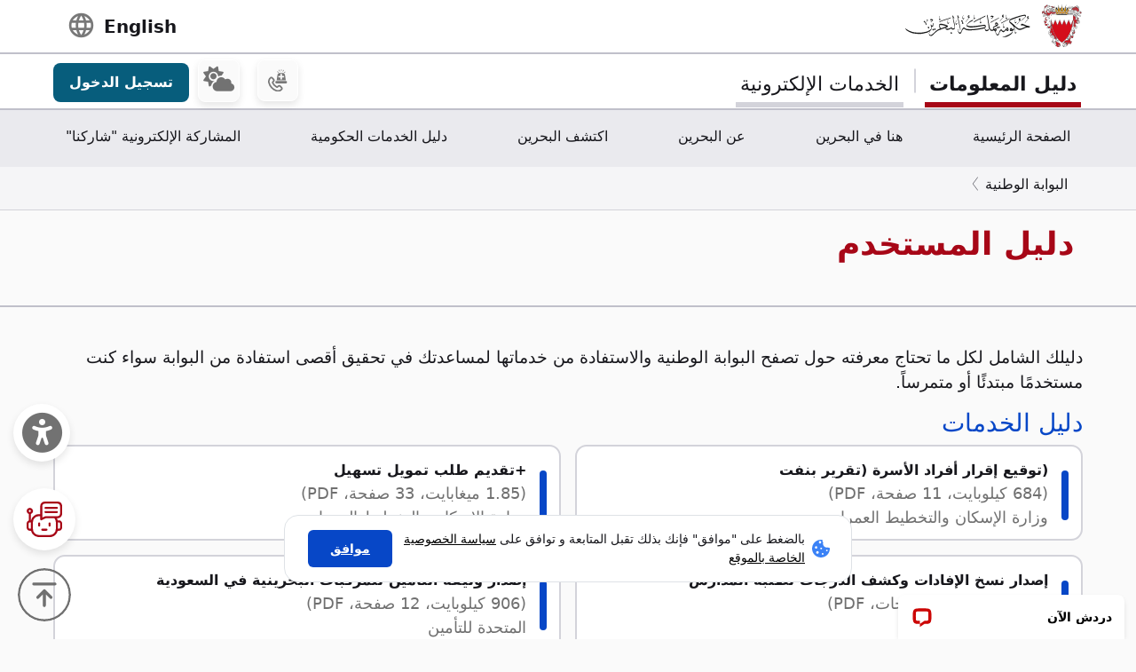

--- FILE ---
content_type: text/html; charset=UTF-8
request_url: https://bahrain.bh/wps/portal/ar/BNP/UsersGuide/!ut/p/z0/TY25DsIwEAV_xU1qbyCJSMkhcQnEJQRu0JI4sBCtHdsg-HsOUVDO0-iNVHInFeOdThjIMNZv3qvsEI9TGHX6AHk67UM2XifzdLKJOy2QE6n-hcUgacFym6-y3iyG2bD9eaBL06iuVIXhoB9B7o5sD-gieJqbEzVVWhCLI54dEkfAv7igUnOgiorvIJBLcSePPgKnawy6FMFYKt5s0XtrXPDSXtX-Bc3FD7U!/?st=&uri=nm%3Aoid%3AZ6_1I50H8C0095KC06IS4N5JT1820
body_size: 170231
content:
<!DOCTYPE html>
<html lang="ar" dir="rtl">
<head>
<meta charset="UTF-8">
<meta name="viewport" content="width=device-width, initial-scale=1, maximum-scale=1, minimum-scale=1">
<meta http-equiv="X-UA-Compatible" content="IE=Edge">
<!-- rel=dynamic-content indicates an element that is replaced with the contents produced by the specified href. 
	 dyn-cs:* URIs are resolved using the values within the 'wp_dynamicContentSpots_85' theme module. -->
<script type="text/javascript" src="/wps/ruxitagentjs_ICA7NQVfhqrux_10329260115094557.js" data-dtconfig="app=3a78b6863fdf1c57|owasp=1|featureHash=ICA7NQVfhqrux|msl=153600|srsr=10000|rdnt=1|uxrgce=1|cuc=iwcjtkof|srms=2,1,0,0%2Ftextarea%2Cinput%2Cselect%2Coption;0%2Fdatalist;0%2Fform%20button;0%2F%5Bdata-dtrum-input%5D;0%2F.data-dtrum-input;1%2F%5Edata%28%28%5C-.%2B%24%29%7C%24%29|mel=100000|expw=1|dpvc=1|md=mdcc1=abody ^rb div.content-wrapper ^rb div.row-fluid.header-info-bar.mar-btm-15 ^rb div.container ^rb div.span7 ^rb div ^rb span|lastModification=1770014275302|postfix=iwcjtkof|tp=500,50,0|srbbv=2|agentUri=/wps/ruxitagentjs_ICA7NQVfhqrux_10329260115094557.js|reportUrl=/wps/rb_bf79215pgp|rid=RID_1216422207|rpid=461721661|domain=bahrain.bh"></script><link rel="stylesheet" href="/wps/contenthandler/ar/!ut/p/digest!2xNj0CDmT2rVLkYRBdy1rg/sp/mashup:ra:collection?soffset=0&amp;eoffset=19&amp;themeID=ZJ_4GDIHH422HV2D06S6PVMIM0035&amp;locale=ar&amp;locale=en&amp;mime-type=text%2Fcss&amp;lm=1681210391826&amp;entry=wp_toolbar_common__0.0%3Ahead_css&amp;entry=wp_dialog_css__0.0%3Ahead_css&amp;entry=wp_toolbar_logo__0.0%3Ahead_css&amp;entry=wp_theme_portal_edit_85__0.0%3Ahead_css&amp;entry=wp_theme_portal_85__0.0%3Ahead_css&amp;entry=wp_portlet_css__0.0%3Ahead_css&amp;entry=wp_toolbar_common_actionbar__0.0%3Ahead_css&amp;entry=wp_simple_contextmenu_css__0.0%3Ahead_css&amp;entry=wp_toolbar_actionbar__0.0%3Ahead_css&amp;entry=wp_ic4_wai_resources__0.0%3Ahead_css&amp;entry=wp_toolbar_sitepreview__0.0%3Ahead_css&amp;entry=wp_toolbar_moremenu__0.0%3Ahead_css&amp;entry=wp_status_bar__0.0%3Ahead_css&amp;entry=wp_toolbar_projectmenu__0.0%3Ahead_css&amp;entry=wp_analytics_aggregator__0.0%3Ahead_css&amp;entry=wp_oob_sample_styles__0.0%3Ahead_css" type="text/css"/><link rel="alternate" id="head_css_deferred" href="/wps/contenthandler/ar/!ut/p/digest!2xNj0CDmT2rVLkYRBdy1rg/sp/mashup:ra:collection?soffset=0&amp;eoffset=8&amp;themeID=ZJ_4GDIHH422HV2D06S6PVMIM0035&amp;locale=ar&amp;locale=en&amp;mime-type=text%2Fcss&amp;lm=1681210193796&amp;entry=wp_contextmenu_css__0.0%3Ahead_css&amp;entry=wp_federated_documents_picker__0.0%3Ahead_css&amp;entry=wp_analytics_tags__0.0%3Ahead_css&amp;entry=wp_dnd_css__0.0%3Ahead_css&amp;entry=wcm_inplaceEdit__0.0%3Ahead_css&amp;entry=wp_content_targeting_cam__0.0%3Ahead_css&amp;deferred=true"/><script type="text/javascript">var djConfig={"baseUrl":"/wps/portal_dojo/v1.7/dojo/","locale":"ar","isDebug":false,"debugAtAllCosts":false,"parseOnLoad":false,"afterOnLoad":false,"has":{"dojo-bidi":true},"modulePaths":{"com":"/wps/themeModules/js/com","ibm":"/wps/themeModules/js/ibm","pagebuilder":"/wps/themeModules/modules/pagebuilder/js","portalclient":"/wps/themeModules/modules/portalclient/js","asa":"/wps/themeModules/modules/asa/js","contentmapping":"/wps/themeModules/modules/contentmapping/js","federation":"/wps/themeModules/modules/federation/js"}};djConfig.locale=djConfig.locale.replace(/_/g, "-").replace(/iw/, "he").toLowerCase();var djConfig={"baseUrl":"/wps/portal_dojo/v1.9/dojo/","locale":"ar","isDebug":false,"debugAtAllCosts":false,"parseOnLoad":false,"afterOnLoad":false,"has":{"dojo-bidi":true},"modulePaths":{"com":"/wps/themeModules/js/com","ibm":"/wps/themeModules/js/ibm","pagebuilder":"/wps/themeModules/modules/pagebuilder/js","portalclient":"/wps/themeModules/modules/portalclient/js","asa":"/wps/themeModules/modules/asa/js","contentmapping":"/wps/themeModules/modules/contentmapping/js","federation":"/wps/themeModules/modules/federation/js"}};djConfig.locale=djConfig.locale.replace(/_/g, "-").replace(/iw/, "he").toLowerCase();(function(){if (typeof(wpModules) == 'undefined') wpModules = {}; if (typeof(wpModules.state) == 'undefined') wpModules.state = {}; if (typeof(wpModules.state.page) == 'undefined') wpModules.state.page = {};wpModules.state.page._initial=[{"nsuri":"https://www.ibm.com/xmlns/prod/websphere/portal/publicparams","name":"selection","value":["Z6_1I50H8C0095KC06IS4N5JT1820"]},{"nsuri":"https://www.ibm.com/xmlns/prod/websphere/portal/publicparams","name":"parameters","value":["st"]},{"nsuri":"https://www.ibm.com/xmlns/prod/websphere/portal/publicparams","name":"labelMappings","value":["Z6_1I50H8C001TU00QVIAROFD1041","Z6_1I50H8C0095KC06IS4N5JT1820","Z6_000000000000000000000000A0","Z6_1I50H8C0095KC06IS4N5JT1820","Z6_1I50H8C0095KC06IS4N5JT1820","Z6_000000000000000000000000A0"]},{"nsuri":"https://www.ibm.com/xmlns/prod/websphere/portal/publicparams","name":"expansions","value":["Z6_000000000000000000000000A0","Z6_1I50H8C001TU00QVIAROFD1041"]},{"nsuri":"https://www.ibm.com/xmlns/prod/websphere/portal/publicparams","name":"locale","value":["ar"]}];wpModules.state.page.selectionPath=['Z6_000000000000000000000000A0','Z6_1I50H8C001TU00QVIAROFD1041','Z6_1I50H8C0095KC06IS4N5JT1820'];wpModules.state.page.supportsEditMode=true;wpModules.state.page.supportsToolbar=true;wpModules.state.page.path='/wps/portal/ar';wpModules.state.page.protectedPath='/wps/myportal/ar';wpModules.state.page.publicPath='/wps/portal/ar';})();</script><script type="text/javascript" src="/wps/contenthandler/ar/!ut/p/digest!2xNj0CDmT2rVLkYRBdy1rg/mashup/ra:collection?themeID=ZJ_4GDIHH422HV2D06S6PVMIM0035&amp;locale=ar&amp;locale=en&amp;mime-type=text%2Fjavascript&amp;lm=1681210125266&amp;entry=wp_client_logging__0.0%3Ahead_js&amp;entry=wp_client_tracing__0.0%3Ahead_js&amp;entry=wp_modules__0.0%3Ahead_js&amp;entry=wp_photon_dom__0.0%3Ahead_js&amp;entry=wp_toolbar_common__0.0%3Ahead_js&amp;entry=wp_client_main__0.0%3Ahead_js&amp;entry=wp_dialog_util__0.0%3Ahead_js&amp;entry=wp_dialog_draggable__0.0%3Ahead_js&amp;entry=wp_dialog_main__0.0%3Ahead_js&amp;entry=wp_a11y__0.0%3Ahead_js&amp;entry=wp_client_ext__0.0%3Ahead_js&amp;entry=wp_state_page__0.0%3Ahead_js&amp;entry=wp_theme_portal_85__0.0%3Ahead_js&amp;entry=wp_theme_utils__0.0%3Ahead_js&amp;entry=wp_toolbar_viewframe_validator__0.0%3Ahead_js&amp;entry=wp_analytics_aggregator__0.0%3Ahead_js"></script><link rel="alternate" id="head_js_deferred" href="/wps/contenthandler/ar/!ut/p/digest!a9u35S-GsJR__LxzULIWAA/mashup/ra:collection?themeID=ZJ_4GDIHH422HV2D06S6PVMIM0035&amp;locale=ar&amp;locale=en&amp;mime-type=text%2Fjavascript&amp;lm=1662630416000&amp;entry=dojo_17__0.0%3Ahead_js&amp;entry=dojo_app_17__0.0%3Ahead_js&amp;entry=dojo_dom_17__0.0%3Ahead_js&amp;entry=dijit_17__0.0%3Ahead_js&amp;entry=dojo_19__0.0%3Ahead_js&amp;entry=dojo_app_19__0.0%3Ahead_js&amp;entry=dojo_fx_19__0.0%3Ahead_js&amp;entry=dojo_dom_19__0.0%3Ahead_js&amp;entry=dojo_dnd_basic_19__0.0%3Ahead_js&amp;entry=dojo_data_19__0.0%3Ahead_js&amp;entry=dojo_selector_lite_19__0.0%3Ahead_js&amp;entry=dijit_19__0.0%3Ahead_js&amp;entry=dojo_dnd_ext_19__0.0%3Ahead_js&amp;entry=dijit_layout_basic_19__0.0%3Ahead_js&amp;entry=dojox_layout_basic_19__0.0%3Ahead_js&amp;entry=dijit_menu_19__0.0%3Ahead_js&amp;entry=dojo_fmt_19__0.0%3Ahead_js&amp;entry=dijit_tree_19__0.0%3Ahead_js&amp;entry=wp_dnd_namespace__0.0%3Ahead_js&amp;entry=wp_dnd_source__0.0%3Ahead_js&amp;entry=dijit_menu_17__0.0%3Ahead_js&amp;entry=dijit_form_19__0.0%3Ahead_js&amp;entry=dijit_layout_ext_17__0.0%3Ahead_js&amp;entry=wp_client_selector__0.0%3Ahead_js&amp;entry=wp_client_dnd__0.0%3Ahead_js&amp;entry=wp_contextmenu_js__0.0%3Ahead_js&amp;entry=wp_dnd_target__0.0%3Ahead_js&amp;entry=wp_dnd_util__0.0%3Ahead_js&amp;entry=wcm_inplaceEdit__0.0%3Ahead_js&amp;deferred=true"/><link id="UPG0K1lp3-4" rel="alternate" href="https://bahrain.bh/wps/portal/ar/BNP/UsersGuide/!ut/p/z0/[base64]!!/"><script type="text/javascript">(function() {
	var element = document.getElementById("UPG0K1lp3-4");
	if (element) {
		wpModules.theme.WindowUtils.baseURL.resolve(element.href);
	}
}());</script><style id="layout-wstate-styles"></style><!-- update check by baha and yahya --><base href="https://bahrain.bh/wps/portal/ar/BNP/UsersGuide/!ut/p/z0/[base64]!!/">
<title>دليل المستخدم</title>


<link id="com.ibm.lotus.NavStateUrl" rel="alternate" href="/wps/portal/ar/BNP/UsersGuide/!ut/p/z0/[base64]!/" />


<link href="/wps/contenthandler/ar/!ut/p/digest!VjBueQcDg9ZtERuc1v4-zw/dav/fs-type1/themes/BahrainGovPortalThemeDX95/assets/images/bahrain.ico" rel="shortcut icon" type="image/x-icon" />


<link rel="stylesheet" type="text/css" href="/wps/contenthandler/ar/!ut/p/digest!VjBueQcDg9ZtERuc1v4-zw/dav/fs-type1/themes/BahrainGovPortalThemeDX95/assets/css/bundle.css?v=1770019248993"  media="screen,print"/>
<!-- Font Awesome 5 -->
<link  href="/wps/contenthandler/ar/!ut/p/digest!VjBueQcDg9ZtERuc1v4-zw/dav/fs-type1/themes/BahrainGovPortalThemeDX95/assets/fonts/font-awesome/css/all.css" rel="stylesheet" type="text/css" media="screen,print" />

<!-- Font Awesome 4 -->
<link  href="/wps/contenthandler/ar/!ut/p/digest!VjBueQcDg9ZtERuc1v4-zw/dav/fs-type1/themes/BahrainGovPortalThemeDX95/assets/fonts/font-awesome/css/font-awesome.css" rel="stylesheet" type="text/css" media="screen,print" />

<link  href="https://fonts.googleapis.com/css?family=PT+Sans:400,700" rel="stylesheet" type="text/css" media="screen,print"/>
<link rel="stylesheet" href="https://fonts.googleapis.com/icon?family=Material+Icons">
<link  href="/wps/contenthandler/ar/!ut/p/digest!VjBueQcDg9ZtERuc1v4-zw/dav/fs-type1/themes/BahrainGovPortalThemeDX95/assets/fonts/custom-font-icons/css/custom-icons.css" rel="stylesheet" type="text/css" media="screen,print" />
<!-- for new icons in header -->
<link  href="about:blank" rel="stylesheet" type="text/css" media="screen,print" />


 <script src="https://cdnjs.cloudflare.com/ajax/libs/jquery/3.7.1/jquery.min.js" integrity="sha512-v2CJ7UaYy4JwqLDIrZUI/4hqeoQieOmAZNXBeQyjo21dadnwR+8ZaIJVT8EE2iyI61OV8e6M8PP2/4hpQINQ/g==" crossorigin="anonymous" referrerpolicy="no-referrer"></script>
<!-- Added by Ashfaq for Favorite Service --><!-- <script src="/wps/contenthandler/ar/!ut/p/digest!VjBueQcDg9ZtERuc1v4-zw/dav/fs-type1/themes/BahrainGovPortalThemeDX95/assets/js/fav-service.js"></script> -->


<link rel="stylesheet" type="text/css" href="/wps/contenthandler/ar/!ut/p/digest!VjBueQcDg9ZtERuc1v4-zw/dav/fs-type1/themes/BahrainGovPortalThemeDX95/assets/css/bundle_extension.css?v=1770019248993" />

<!-- Accept Cookies -->
    <link  href="/wps/contenthandler/ar/!ut/p/digest!VjBueQcDg9ZtERuc1v4-zw/dav/fs-type1/themes/BahrainGovPortalThemeDX95/assets/css/law-popup_ar.css" rel="stylesheet" type="text/css" />
<!-- END - Accept Cookies --><!-- maps -->
<script src="https://maps.googleapis.com/maps/api/js?key=AIzaSyDR09JMkFLq7CfkUASF_syEo3VP5gnHb6M&amp;libraries=places"></script>
<!-- flatpickr -->
<link rel="stylesheet" href="https://cdn.jsdelivr.net/npm/flatpickr/dist/flatpickr.min.css">
<script src="https://cdn.jsdelivr.net/npm/flatpickr"></script>
<script src="https://cdn.jsdelivr.net/npm/flatpickr/dist/l10n/ar.js"></script>
<script>
/* Dark Mode Preservance */
var root = document.documentElement; /*the html tag */
var $darkLevelSwitch = $('.js-dark-level'); /*the dark mode switch icon*/
//var $body = $('body'); /*the page body tag*/

function darkModeON() {
	console.log('darkModeON FUNCTION');
	var $body = $('body'); /*the page body tag*/
    $body.addClass('dark-level').removeClass('high-contrast');
    root.style.setProperty('--bs-btn-color', '#FFFFFF');
    root.style.setProperty('--bs-interactive-blue', '#0797FE');
    root.style.setProperty('--bs-official-red', '#ED5A67');
    root.style.setProperty('--bs-red-light', '#5C3B3A');
    root.style.setProperty('--bs-error-red', '#FF8985');
    root.style.setProperty('--bs-error-red-bg', '#5C3B3A');
    root.style.setProperty('--bs-success-green', '#47B797');
    root.style.setProperty('--bs-success-green-bg', '#2B5247');
    root.style.setProperty('--bs-warning-yellow', '#E79747');
    root.style.setProperty('--bs-warning-yellow-bg', '#64482B');
    root.style.setProperty('--bs-info-blue-bg', '#163F5C');
    root.style.setProperty('--bs-info-blue-light-bg', '#163F5C');
    root.style.setProperty('--bs-text-black', '#fff');
    root.style.setProperty('--bs-text-grey', '#E0E0E0');
    root.style.setProperty('--bs-text-white', '#121212');
    root.style.setProperty('--bs-LV01-grey', '#121212');
    root.style.setProperty('--bs-LV02-grey', '#1D1D1D');
    root.style.setProperty('--bs-LV03-grey', '#212121');
    root.style.setProperty('--bs-LV04-grey', '#242424');
    root.style.setProperty('--bs-LV05-grey', '#262626');
    root.style.setProperty('--bs-LV06-grey', '#2C2C2C');
    root.style.setProperty('--bs-LV07-grey', '#2D2D2D');
    root.style.setProperty('--bs-LV08-grey', '#8A8A8A');
    root.style.setProperty('--bs-LV09-grey', '#8A8A8A');
    root.style.setProperty('--bs-dark-border', '#8A8A8A');
    root.style.setProperty('--bs-medium-border', '#4E4E4E');
    root.style.setProperty('--bs-light-border', '#D3D3DA');
    root.style.setProperty('--bs-link-color', '#A1BEFC');
    root.style.setProperty('--bs-link-hover-color', '#7EA6FC');
    root.style.setProperty('--bs-banner-bg-color', '#ffffff');
    root.style.setProperty('--btn--venice-blue', '#1FB8EF');
    root.style.setProperty('--main-background-color', '#121212');
    root.style.setProperty('--main-select-border-color', '#f8f9fa');
    root.style.setProperty('--main-selectected-background-color', '#707077');
    root.style.setProperty('--bs-card-bg', 'transparent');
}

function darkModeOFF() {
    console.log('darkModeOFF FUNCTION');
    var $body = $('body'); /*the page body tag*/
    $body.removeClass('dark-level high-contrast');
    root.style.setProperty('--bs-btn-color', '#212529');
    root.style.setProperty('--bs-interactive-blue', '#0747C7');
    root.style.setProperty('--bs-official-red', '#A70717');
    root.style.setProperty('--bs-red-light', '#F6EDEE');
    root.style.setProperty('--bs-error-red', '#A70000');
    root.style.setProperty('--bs-error-red-bg', '#FEF0F0');
    root.style.setProperty('--bs-success-green', '#078757');
    root.style.setProperty('--bs-success-green-bg', '#E7F7E7');
    root.style.setProperty('--bs-warning-yellow', '#C76707');
    root.style.setProperty('--bs-warning-yellow-bg', '#FCF1E7');
    root.style.setProperty('--bs-info-blue-bg', '#E5ECF9');
    root.style.setProperty('--bs-info-blue-light-bg', '#D5E0F6');
    root.style.setProperty('--bs-text-black', '#17171C');
    root.style.setProperty('--bs-text-grey', '#4B4B57');
    root.style.setProperty('--bs-text-white', '#fff');
    root.style.setProperty('--bs-LV01-grey', '#FAFAFA');
    root.style.setProperty('--bs-LV02-grey', '#F5F5F7');
    root.style.setProperty('--bs-LV03-grey', '#EAEAEE');
    root.style.setProperty('--bs-LV04-grey', '#E1E1E7');
    root.style.setProperty('--bs-LV05-grey', '#C0C0CA');
    root.style.setProperty('--bs-LV06-grey', '#AAAAB7');
    root.style.setProperty('--bs-LV07-grey', '#66676E');
    root.style.setProperty('--bs-LV08-grey', '#707070');
    root.style.setProperty('--bs-LV09-grey', '#495057');
    root.style.setProperty('--bs-dark-border', '#707077');
    root.style.setProperty('--bs-medium-border', '#AAAAB7');
    root.style.setProperty('--bs-light-border', '#D3D3DA');
    
    root.style.setProperty('--bs-link-color', '#0747C7');
    root.style.setProperty('--bs-link-hover-color', '#062C7A');
    root.style.setProperty('--bs-banner-bg-color', '#000000');
    root.style.setProperty('--btn--venice-blue', '#075D7C');
    root.style.setProperty('--main-background-color', '#f8f9fa');
    root.style.setProperty('--main-select-border-color', '#707077');
    root.style.setProperty('--main-selectected-background-color', '#707077');
    root.style.setProperty('--bs-card-bg', '#fff');
    
}

$( document ).ready(function() {
  //Dark Mode Settings
    if(getCookie("darkModeCookie")!=null){
    
      console.log('Dark Cookie Exists');
      /*call darkModeON()*/
      darkModeON();
    }
    else{
      console.log('No Dark Cookie');
      darkModeOFF();
    } 
    
   /*Text Settings*/ 
   
   //Default setting
    if(getCookie("defaultTextCookie")!=null){
    
      console.log('default Text Cookie');
      $('#flexRadioDefault1').trigger('click');
      /*call darkModeON()*/
      //darkModeON();
    }
    //Dyslexia setting
    else if(getCookie("dyslexiaTextCookie")!=null){
      console.log('dyslexia Text Cookie');
      $('#flexRadioDefault2').trigger('click');
      
      //darkModeOFF();
    }
    //Dyslexia Alt setting
    else if(getCookie("dyslexiaAltCookie")!=null){
      console.log('dyslexia Alt Cookie');
      $('#flexRadioDefault3').trigger('click');
      
      //darkModeOFF();
    }
    //High Contrast setting
    else if(getCookie("highContrastCookie")!=null){
      console.log('high Contrast Cookie');
      $('#flexRadioDefault4').trigger('click');
      
      //darkModeOFF();
    }

});
    
/*1. Check if the dark mode cookie exists*/
    /*get the cookie by its name getCookie("darkModeCookie");*/
    
/*2. If getCookie() returned !null, then {
	    This means the cookie exists and that we are in Dark Mode
        so we have to make sure to
        a. Add the "darkLevel" class to the body tag
        b. Add all the CSS color variables with their values of the dark mode. 
      }
      else {
        this means the cookie doesn't exist and the we are in Light Mode
        So we have to make sure to

      }
			
			
		*/
</script>

 <script>
 function setFontSize(theSize) {
 	var myFontSize = theSize; 
}
 
 $(document).ready(function() {
    /* Text Size Increase and Decrease Settings */
    
    //1. Check if fontSize cookie exists
    var $html = $('html');
    
    if(getCookie("fontSizeCookie")!=null){
    	 console.log("FONT SIZE Stored in Cookie is : " + getCookie("fontSizeCookie"));
         $('html').css('font-size', getCookie("fontSizeCookie"));
    }
    
    //var $fontSize = parseInt($html.css('font-size'));
    
    
    //$('html').css('font-size', )
    
    
   });
 </script>
 
 <!-- Read Speaker JS -->

<script>
  window.rsConf = {
    cb: {
      audio: {
        ended: function () {
          ReadSpeaker.ui && ReadSpeaker.ui.destroyActivePlayer();
        },
      },
    },
  };
</script>

<!--  Matomo Web Analytics --><!-- END - Read Speaker JS --><!-- Font Awesome - External link -->
<link rel="stylesheet" href="https://use.fontawesome.com/releases/v6.4.2/css/all.css?v=7857324" media="screen,print">
<!-- END - Font Awesome - External link --><!-- rendering is delegated to the specified href for each locale -->
</head>
<body id="content" class="body-gray theme-red">
	<style>
		.wpthemeInner {width:95%;}
		.wpthemeSecondaryNav {width:95%;}
	</style>
<!-- IBM Portal Default Header Aread -->	
	<div class="wpthemeFrame" style="border-bottom: 10px solid black; display:none;">

		<!-- IBM Header -->
		<header role="banner" tabindex="-1" aria-label="Main header">

			<!-- site toolbar -->
			
<div id="wpToolbarActionBarBackground" class="wpToolbarActionBar wpToolbarCommon">
    
	<div class="wpToolbarLoginContainer">
	<div id="wpToolbarLogin" class="wpToolbarLogin">
		
		<div><a href='/wps/myportal/ar/BNP/UsersGuide/!ut/p/z0/[base64]!/' >تسجيل الدخول لاستخدام امكانيات التأليف</a></div>
		
	</div>
</div>

    <ul class="wpToolbarRight">
        
        <li class="wpToolbarActionArea contextMenus">
            
<input type="hidden" id="wpPageIsPractitioner" value="false">
<div class="wpToolbarMenu wpToolbarSites wpToolbarToggleLink">
    <a id="wpToolbarSitesNavMenu" class="wpthemeMenuFocus" onkeydown="return !wpModules.theme.ActionBar.openSitesMenu(this, event);" onclick="return !wpModules.theme.ActionBar.openSitesMenu(this, event);" role="button" aria-pressed="false" aria-haspopup="true" aria-label="قائمة الموقع" href="#">
        
                <svg class="wpToolbarActionBarSVG wpToolbarActionBarSVGFontSize" focusable="false" viewBox="0 0 32 32" aria-hidden="true" role="presentation" data-mui-test="wikisIcon"><path d="M16 2a14 14 0 1 0 14 14A14 14 0 0 0 16 2zm12 13h-6a24.26 24.26 0 0 0-2.79-10.55A12 12 0 0 1 28 15zM16 28a5 5 0 0 1-.67 0A21.85 21.85 0 0 1 12 17h8a21.85 21.85 0 0 1-3.3 11 5 5 0 0 1-.7 0zm-4-13a21.85 21.85 0 0 1 3.3-11 6 6 0 0 1 1.34 0A21.85 21.85 0 0 1 20 15zm.76-10.55A24.26 24.26 0 0 0 10 15H4a12 12 0 0 1 8.79-10.55zM4.05 17h6a24.26 24.26 0 0 0 2.75 10.55A12 12 0 0 1 4.05 17zm15.16 10.55A24.26 24.26 0 0 0 22 17h6a12 12 0 0 1-8.79 10.55z"></path></svg>
                <svg class="wpToolbarActionBarSVG wpToolbarActionBarSVGCaret wpToolbarActionBarSVGFontSize" focusable="false" viewBox="0 0 32 32" aria-hidden="true" role="presentation" data-mui-test="caret--downIcon"><path d="M23 12l-7 8-7-8h14z"></path></svg>
                
        <span class="tooltipContextMenu tooltipRight">فتح قائمة الموقع</span>                
        <span class="wpToolbarImagesOff wpToolbarAltText">المواقع</span>
    </a>
</div>

        </li>
        
        <li class="wpToolbarActionArea logo">
            <div class="wpToolbarLogo"><a target="_blank" class="wpthemeMenuFocus" href="https://www.hcltech.com"><img class="wpToolbarCommonImages wpToolbarCommonImages-HCLLogo" alt="المقر الأساسي لشركة HCL Technologies" src="[data-uri]"><span class="wpLogoTooltip tooltipRight">المقر الأساسي لشركة HCL Technologies</span></a></div>
        </li>
        
    </ul>
    <div style="clear:both"></div>
</div>
<!-- header -->
			<div class="wpthemeHeader">
				<div class="wpthemeInner">
					<div class="wpthemeLogo wpthemeLeft">
						<span class="wpthemeAltText">HCL Digital Experience</span>
					</div>
					
					<!-- renders the top navigation -->
					</div>
			</div><!-- end header -->
			
			<!-- main banner-->
			<div class="wpthemeBanner">
				<div class="wpthemeBannerInner">
					<div class="wpthemeInner">
						
<ul class="wpthemeCommonActions wpthemeLeft">

    
    <li>
        <span class="wpthemeBranding">
            <a class="wpthemeBrandingLink" href="?uri=nm:oid:Z6_1I50H8C001TU00QVIAROFD1041&amp;st=">
                <img src="[data-uri]" alt="شعار Digital Experience">
            </a>
            
            <span class="wpthemeAltText">شعار Digital Experience</span>
        </span>
    </li>

</ul>
<ul class="wpthemeCommonActions wpthemeRight">


        <li class="wpthemeLast" id="wpthemeLogin">
            <a href="/wps/myportal/ar/BNP/UsersGuide/!ut/p/z0/[base64]!/" >بدء الاتصال</a>
        </li>
    

</ul><div class="wpthemeClear"></div>
					</div>
				</div>
			</div><!--end main banner-->
			
			<!--Primary nav banner-->
			<div class="wpthemeBanner wpthemeBannerPrimaryNavigation">
				<div class="wpthemeBannerInner">
					<div class="wpthemeInner">
						
    <div class="wpthemeNavContainer1">
        <nav class="wpthemePrimaryNav wpthemeLeft" aria-label="Portal Application" role="navigation" tabindex="-1">
            <ul class="wpthemeNavList">

                
                    <li class="wpthemeNavListItem wpthemeLeft">

                        
                        <a href="?uri=nm:oid:Z6_1I50H8C009UUF068GF4468R757&amp;st=" class="wpthemeLeft  ">

                            
                            <span lang="ar" dir="RTL">الصفحة الرئيسية</span>
                        </a>

                        

                    </li>

                
                    <li class="wpthemeNavListItem wpthemeLeft">

                        
                        <a href="?uri=nm:oid:Z6_1I50H8C00PD420QV9R6BM10004&amp;st=" class="wpthemeLeft  ">

                            
                            <span lang="ar" dir="RTL">هنا في البحرين</span>
                        </a>

                        

                    </li>

                
                    <li class="wpthemeNavListItem wpthemeLeft">

                        
                        <a href="?uri=nm:oid:Z6_1I50H8C001TU00QVIAROFD10K0&amp;st=" class="wpthemeLeft  ">

                            
                            <span lang="ar" dir="RTL">عن البحرين</span>
                        </a>

                        

                    </li>

                
                    <li class="wpthemeNavListItem wpthemeLeft">

                        
                        <a href="?uri=nm:oid:Z6_1I50H8C00HLS506MNSB1UG1HI6&amp;st=" class="wpthemeLeft  ">

                            
                            <span lang="ar" dir="RTL">اكتشف البحرين</span>
                        </a>

                        

                    </li>

                
                    <li class="wpthemeNavListItem wpthemeLeft">

                        
                        <a href="?uri=nm:oid:Z6_1I50H8C009UUF068GF44687A67&amp;st=" class="wpthemeLeft  ">

                            
                            <span lang="ar" dir="RTL">دليل الخدمات الحكومية</span>
                        </a>

                        

                    </li>

                
                    <li class="wpthemeNavListItem wpthemeLeft">

                        
                        <a href="?uri=nm:oid:Z6_4GDIHH4221DP6065B939430085&amp;st=" class="wpthemeLeft  ">

                            
                            <span lang="ar" dir="RTL">المشاركة الإلكترونية &#034;شاركنا&#034;</span>
                        </a>

                        

                    </li>

                
                    <li class="wpthemeNavListItem wpthemeLeft">

                        
                        <a href="?uri=nm:oid:Z6_1I50H8C00PD420QV9R6BM10005&amp;st=" class="wpthemeLeft  ">

                            
                            <span lang="ar" dir="RTL">المشاركة الإلكترونية</span>
                        </a>

                        

                    </li>

                
                    <li class="wpthemeNavListItem wpthemeLeft">

                        
                        <a href="?uri=nm:oid:Z6_1I50H8C009U6006GU111JU0082&amp;st=" class="wpthemeLeft  ">

                            
                            <span lang="ar" dir="RTL">الدليل الحكومي</span>
                        </a>

                        

                    </li>

                
                    <li class="wpthemeNavListItem wpthemeLeft">

                        
                        <a href="?uri=nm:oid:Z6_1I50H8C00H354062ELMDH53S63&amp;st=" class="wpthemeLeft  ">

                            
                            <span lang="ar" dir="RTL">دليل خدمة العملاء</span>
                        </a>

                        

                    </li>

                
                    <li class="wpthemeNavListItem wpthemeLeft">

                        
                        <a href="?uri=nm:oid:Z6_1I50H8C009T960622A42SG30O0&amp;st=" class="wpthemeLeft  ">

                            
                            <span lang="ar" dir="RTL">خريطة الموقع</span>
                        </a>

                        

                    </li>

                
                    <li class="wpthemeNavListItem wpthemeLeft">

                        
                        <a href="?uri=nm:oid:Z6_1I50H8C00PU2506A1M1QOD1026&amp;st=" class="wpthemeLeft  ">

                            
                            <span lang="ar" dir="RTL">شروط الاستخدام</span>
                        </a>

                        

                    </li>

                
                    <li class="wpthemeNavListItem wpthemeLeft">

                        
                        <a href="?uri=nm:oid:Z6_1I50H8C00PQD20621CNUF81CO4&amp;st=" class="wpthemeLeft  ">

                            
                            <span lang="ar" dir="RTL">حول ميزة البطاقات المحفوظة</span>
                        </a>

                        

                    </li>

                
                    <li class="wpthemeNavListItem wpthemeLeft">

                        
                        <a href="?uri=nm:oid:Z6_1I50H8C00HQU8062LJO62B3OE1&amp;st=" class="wpthemeLeft  ">

                            
                            <span lang="ar" dir="RTL">دليل أرقام الخط الساخن للطوارئ</span>
                        </a>

                        

                    </li>

                
                    <li class="wpthemeNavListItem wpthemeLeft wpthemeSelected">

                        
                        <a href="?uri=nm:oid:Z6_1I50H8C0095KC06IS4N5JT1820&amp;st=" class="wpthemeLeft  ">

                            
                            <span lang="ar" dir="RTL">دليل المستخدم<span class="wpthemeAccess"></span></span>
                        </a>

                        

                    </li>

                
                    <li class="wpthemeNavListItem wpthemeLeft">

                        
                        <a href="?uri=nm:oid:Z6_1I50H8C0096MA06290I6LG1000&amp;st=" class="wpthemeLeft  ">

                            
                            <span lang="en" dir="ltr">Test Search</span>
                        </a>

                        

                    </li>

                
                    <li class="wpthemeNavListItem wpthemeLeft">

                        
                        <a href="?uri=nm:oid:Z6_1I50H8C00PCP60651FIQR51R53&amp;st=" class="wpthemeLeft  ">

                            
                            <span lang="ar" dir="RTL">عن مدفوعات البحرين</span>
                        </a>

                        

                    </li>

                
                    <li class="wpthemeNavListItem wpthemeLeft">

                        
                        <a href="?uri=nm:oid:Z6_318EGJK019IT206ABKAKVQ2000&amp;st=" class="wpthemeLeft  ">

                            
                            <span lang="en" dir="ltr">OIDCUserDetailsPrinter</span>
                        </a>

                        

                    </li>

                
                    <li class="wpthemeNavListItem wpthemeLeft">

                        
                        <a href="?uri=nm:oid:Z6_318EGJK01P6S406P9KJKMU20O7&amp;st=" class="wpthemeLeft  ">

                            
                            <span lang="en" dir="ltr">Error Page</span>
                        </a>

                        

                    </li>

                
                    <li class="wpthemeNavListItem wpthemeLeft">

                        
                        <a href="?uri=nm:oid:Z6_1I50H8C00PK6106QARA4P01085&amp;st=" class="wpthemeLeft  ">

                            
                            <span lang="en" dir="ltr">Test Ads Home</span>
                        </a>

                        

                    </li>

                
                    <li class="wpthemeNavListItem wpthemeLeft">

                        
                        <a href="?uri=nm:oid:Z6_318EGJK01940A06P41T7UC2003&amp;st=" class="wpthemeLeft  ">

                            
                            <span lang="ar" dir="RTL">تقويم البحرين</span>
                        </a>

                        

                    </li>

                
                    <li class="wpthemeNavListItem wpthemeLeft">

                        
                        <a href="?uri=nm:oid:Z6_318EGJK01PUR306LSH6SVE2K90&amp;st=" class="wpthemeLeft  ">

                            
                            <span lang="ar" dir="RTL">أخبار البحرين</span>
                        </a>

                        

                    </li>

                

            </ul>
        </nav>
        <div class="wpthemeClear"></div>
    </div>

<div class="wpthemeClear"></div>
					</div>
				</div>
			</div><!--end primary nav banner-->
			
			<div class="wpthemeSecondaryBanner">
				<div class="wpthemeClear"></div>
			</div><!--end secondary banner-->
			
		</header><!-- IBM Header - End -->
		
	</div><!-- IBM Portal Default Header Aread -->
	
<!-- Bahrain Portal - Main Wrapper -->	
<div class="wrapper wrapper--padding">	

		<!-- Bahrain Portal - Header Section -->
		
<script type="text/javascript">
   var jsPageName = '';
   var serviceUniqueName ='';
   var serviceOwner = '';
   
   console.log("serviceOwner : " + serviceOwner);
   
</script>
<!--  header    -->
<header class="header header--alt-personalization header--eng js-header">
   <nav class="navbar navbar-light">
      <div class="nav__row">
         <div class="container">
            <div class="nav__inner d-flex align-items-center header-first-row">
            
               <div class="logo header__logo js-logo">
                  
                     <a class="navbar-brand" href="/wps/portal/ar/BNP/HomeNationalPortal">
                     <img src="/wps/contenthandler/ar/!ut/p/digest!VjBueQcDg9ZtERuc1v4-zw/dav/fs-type1/themes/BahrainGovPortalThemeDX95/assets/images/Logo_ar.svg" alt="Bahrain Portal Logo Arabic">
                     <img src="/wps/contenthandler/ar/!ut/p/digest!VjBueQcDg9ZtERuc1v4-zw/dav/fs-type1/themes/BahrainGovPortalThemeDX95/assets/images/Logo_ar_white.svg" alt="Bahrain Portal White Logo Arabic">
                     </a>
                  
               </div>
               <!-- /.logo header__logo -->
				<div class="btn-group btn-group-alt accessabilty-lang" role="group" aria-label="Basic example">
				    
				        <a class="btn lang-switch d-flex flex-row-reverse flex-md-row align-items-center" 
				           title="English" 
				           href='/wps/portal/en/BNP/UsersGuide/!ut/p/z0/[base64]!/'>
				            <span>
				                English
				                <i class="material-icons" style="color: #787878; font-size: 33px; padding: 0px 2px; vertical-align: bottom;">&#xe894;</i>
				            </span>
				        </a>
				    
				</div>

            </div>
            <!-- /.nav__inner -->
         </div>
         <!--  /.container  -->
      </div>
      <!-- /.nav__row -->
      <div class="header__content">
         <div class="container">
            <div class="header__icon">
               <img src="/wps/contenthandler/ar/!ut/p/digest!VjBueQcDg9ZtERuc1v4-zw/dav/fs-type1/themes/BahrainGovPortalThemeDX95/assets/images/svg/close.svg" alt="">
            </div>
            <!-- /.header__icon  -->
            <div class="nav__row nav__row--alt d-flex justify-content-between align-items-center">
               <!-- Header button group -->
               <div class="btn-group btn-group-alt weather-btn" role="group" aria-label="Basic example">
                   <a title="Checkout our emergency contact" class="emergency-icon" href="/wps/portal/ar/BNP/DirectoryOfEmergencyHotlineNumbers">
						<img src="/wps/contenthandler/ar/!ut/p/digest!VjBueQcDg9ZtERuc1v4-zw/dav/fs-type1/themes/BahrainGovPortalThemeDX95/assets/images/emergency-cal.svg" alt="emergency contact">
					</a>
					 <!-- Weather button Desktop -->
                  <button type="button" class="btn" data-bs-toggle="modal" data-bs-target="#modal-weather">
   					<span class="fas fa-cloud-sun"></span>
   					<span class="weather-hidden">weather</span>
   				  </button>				
                  <!-- END - Weather button Desktop  --><!-- Web Reader - ORIGINAL    --><!-- Commented Header 
                     
                     	<button type="button" class="btn">
                     	  <div id="readspeaker_button1" class="rs_skip rs_preserve">
                     	    <a class="rsbtn_play" title="استمع لهذا المحتوى" href="https://app-me.readspeaker.com/cgi-bin/rsent?customerid=5668&amp;lang=ar_ar&amp;readclass=main&amp;url="
                     	      onclick='function toggleReader(...args) {
                     			if (typeof ReadSpeaker !== undefined) {
                     				if (ReadSpeaker.ui &amp;&amp; ReadSpeaker.ui.getActivePlayer()) {
                     						ReadSpeaker.ui.destroyActivePlayer()
                     				} else {
                     					readpage(...args);
                     				}
                     			}
                     			return false;
                     		}; return toggleReader(this.href, "xp1")'
                     	      class="rs_href"><img src="/wps/contenthandler/ar/!ut/p/digest!VjBueQcDg9ZtERuc1v4-zw/dav/fs-type1/themes/BahrainGovPortalThemeDX95/assets/images/svg/speaker.svg" alt="Read Speaker Icon"/><small class="hidden-lg" style="color: var(--bs-text-black); font-size: 16px;">استمع لهذا المحتوى</small></a>
                     	  </div>
                     	</button>
                     
                     -->
                  <!-- The hidden readspeaker div -->
                  <div id="xp1" hidden class="rs_preserve rs_skip rs_addtools rs_splitbutton rs_exp"></div>
                  <!-- END - The hidden readspeaker div --><!-- END - Web Reader - ORIGINAL --><!--  Accessibility Icon --><!-- 	
                     <button id="accessbilityIcon" type="button" class="btn" title="Accessibility">
                     <i class="fa fa-universal-access"  style="font-size:36px;  color:#787878;"></i>
                     
                     <small></small>
                     </button>
                     -->
                  <!-- END - Accessibility Icon --><!-- Text Settings 
                     <button type="button" class="btn" data-bs-toggle="modal" data-bs-target="#modal-text" title="إعدادات النص والعرض">
                     	<img src="/wps/contenthandler/ar/!ut/p/digest!VjBueQcDg9ZtERuc1v4-zw/dav/fs-type1/themes/BahrainGovPortalThemeDX95/assets/images/svg/text.svg" alt="">
                     
                     	<small>إعدادات النص</small>
                     </button>-->
                  <!-- END - Text Settings  --><!-- Dark Mode button -->
					<div class="btn d-none btn-colors-switch">
					    <div class="form-check form-switch js-dark-level">
					        <input class="form-check-input" type="checkbox" id="flexSwitchCheckDefault" title="النمط الداكن">
					        
					    </div>
					    <small>النمط الداكن</small>
					    <img src="/wps/contenthandler/ar/!ut/p/digest!VjBueQcDg9ZtERuc1v4-zw/dav/fs-type1/themes/BahrainGovPortalThemeDX95/assets/images/moon.svg" alt="">
					</div>

                  <!-- END - Dark Mode button --><!-- Language Switch button 
                     <button type="button" class="btn">
                     	
                     		<a class="btn d-flex flex-row-reverse flex-md-row align-items-center" title="English" href='/wps/portal/en/BNP/UsersGuide/!ut/p/z0/[base64]!/'>
                     			<img src="/wps/contenthandler/ar/!ut/p/digest!VjBueQcDg9ZtERuc1v4-zw/dav/fs-type1/themes/BahrainGovPortalThemeDX95/assets/images/svg/globe.svg" alt="">&nbsp;<span>English</span>
                     		</a>
                     	
                     </button>-->
                  <!-- END - Language Switch button --><!-- Login button -->
                     <div class="header__actions">
                        
                           <a title="استعرض المميزات الجديدة المضافة" class="btn btn--venice-blue" href="/wps/portal/SignIn_ar" >تسجيل الدخول</a>
                        
                     </div>
                     <!-- Login button - End --><!-- Extra Space for responsive on mobile view --> 
                  <div class="hidden-lg" style="margin-bottom: 150px;"></div>
                  <!-- End - Extra Space for responsive on mobile view --><!-- Profile Modal Include --><!-- Personal Dashboard - full view 
                      END - Personal Dashboard -->
                  
               </div>
               <!--  Header button group - End --><!--  Main Navigation Section --><!-- The Main Portal - Navigation Menu -->

<ul class="nav nav-tabs navigation navigation--size1">

<!-- National Portal Menu -->
	<li class="bahaa nav-item dropdown">
		<a class="nav-link dropdown-toggle nav-link--red js-dropdown-trigger show active" aria-current="page" href="#" id="dropdownMenuLink" data-bs-toggle="dropdown" aria-expanded="false"> دليل المعلومات
			<img src="/wps/contenthandler/ar/!ut/p/digest!VjBueQcDg9ZtERuc1v4-zw/dav/fs-type1/themes/BahrainGovPortalThemeDX95/assets/images/svg/angle-down.svg" alt="">
		</a>
		

			<ul class="dropdown-menu dropdown-menu--eng dropdown--red show"	aria-labelledby="dropdownMenuLink" style="display: none;">

				
					<li><a class="dropdown-item "
						href='/wps/portal/ar/BNP/HomeNationalPortal/!ut/p/z0/[base64]!/' 
						 title='الصفحة الرئيسية للبوابة الوطنية'> الصفحة الرئيسية
						
					</a></li>
				
				
					<li><a class="dropdown-item "
						href='/wps/portal/ar/BNP/HereInBahrain/!ut/p/z0/[base64]!/' 
						 title='هنا في البحرين'> هنا في البحرين
						
					</a></li>
				
				
					<li><a class="dropdown-item "
						href='/wps/portal/ar/BNP/BahrainAtAGlance/!ut/p/z0/[base64]!!/' 
						 title='عن البحرين'> عن البحرين
						
					</a></li>
				
				
					<li><a class="dropdown-item "
						href='/wps/portal/ar/BNP/ExploreBahrain/!ut/p/z0/[base64]!/' 
						 title='اكتشف البحرين'> اكتشف البحرين
						
					</a></li>
				
				
					<li><a class="dropdown-item "
						href='/wps/portal/ar/BNP/ServicesCatalogue/!ut/p/z0/[base64]!/' 
						 title='دليل الخدمات الحكومية'> دليل الخدمات الحكومية
						
					</a></li>
				
				
					<li><a class="dropdown-item "
						href='https://services.bahrain.bh/wps/portal/sharekna/en/Home' 
						 title=''> المشاركة الإلكترونية "شاركنا"
						
					</a></li>
				
				
					<li><a class="dropdown-item "
						href='/wps/portal/ar/BNP/ParticipateWithUs/!ut/p/z0/[base64]!/' 
						 title='المشاركة الإلكترونية'> المشاركة الإلكترونية
						
					</a></li>
				
				
					<li><a class="dropdown-item "
						href='/wps/portal/ar/BNP/GSX-UI-AllEntities/!ut/p/z0/[base64]/' 
						 title='الدليل الحكومي
'> الدليل الحكومي
						
					</a></li>
				
				
					<li><a class="dropdown-item "
						href='/wps/portal/ar/BNP/CustomerServiceGuide/!ut/p/z0/[base64]!/' 
						 title=''> دليل خدمة العملاء
						
					</a></li>
				
				
					<li><a class="dropdown-item "
						href='/wps/portal/ar/BNP/SiteMap/!ut/p/z0/[base64]!!/' 
						 title=''> خريطة الموقع
						
					</a></li>
				
				
					<li><a class="dropdown-item "
						href='/wps/portal/ar/BNP/TermsConditions/!ut/p/z0/[base64]/' 
						 title=''> شروط الاستخدام
						
					</a></li>
				
				
					<li><a class="dropdown-item "
						href='/wps/portal/ar/BNP/SavedCards/!ut/p/z0/[base64]!!/' 
						 title=''> حول ميزة البطاقات المحفوظة
						
					</a></li>
				
				
					<li><a class="dropdown-item "
						href='/wps/portal/ar/BNP/DirectoryOfEmergencyHotlineNumbers/!ut/p/z0/[base64]!/' 
						 title=''> دليل أرقام الخط الساخن للطوارئ
						
					</a></li>
				
				
					<li><a class="dropdown-item  is-active"
						href='/wps/portal/ar/BNP/UsersGuide/!ut/p/z0/[base64]!/' 
						 title=''> دليل المستخدم
						
					</a></li>
				
				
					<li><a class="dropdown-item "
						href='/wps/portal/ar/BNP/TestSearch/!ut/p/z0/[base64]/' 
						 title=''> Test Search
						
					</a></li>
				
				
					<li><a class="dropdown-item "
						href='/wps/portal/ar/BNP/BahrainPay/!ut/p/z0/[base64]!!/' 
						 title='عن مدفوعات البحرين'> عن مدفوعات البحرين
						
					</a></li>
				
				
					<li><a class="dropdown-item "
						href='/wps/portal/ar/BNP/OIDCUserDetailsPrinter/!ut/p/z0/[base64]!!/' 
						 title=''> OIDCUserDetailsPrinter
						
					</a></li>
				
				
					<li><a class="dropdown-item "
						href='/wps/portal/ar/BNP/ErrorPage/!ut/p/z0/[base64]!/' 
						 title=''> Error Page
						
					</a></li>
				
				
					<li><a class="dropdown-item "
						href='/wps/portal/ar/BNP/TestAdsHome/!ut/p/z0/[base64]/' 
						 title=''> Test Ads Home
						
					</a></li>
				
				
					<li><a class="dropdown-item "
						href='/wps/portal/ar/BNP/BahrainCalendar/!ut/p/z0/[base64]/' 
						 title='تقويم البحرين'> تقويم البحرين
						
					</a></li>
				
				
					<li><a class="dropdown-item "
						href='/wps/portal/ar/BNP/RssFeedReader/!ut/p/z0/[base64]!/' 
						 title=''> أخبار البحرين
						
					</a></li>
				
				
			</ul>
		
	</li>
	

<!-- End - National Portal Menu --><!-- Services Portal Menu -->
	<li class="nav-item dropdown">
		<a class="nav-link dropdown-toggle nav-link--blue js-dropdown-trigger"
		   aria-current="page"
		   href="https://services.bahrain.bh/wps/portal/ar/BSP/" id="dropdownMenuLink2" data-bs-toggle="dropdownX" aria-expanded="true">
			الخدمات الإلكترونية 
			<img src="/wps/contenthandler/ar/!ut/p/digest!VjBueQcDg9ZtERuc1v4-zw/dav/fs-type1/themes/BahrainGovPortalThemeDX95/assets/images/svg/angle-down.svg" alt="">
	</a>

		<ul class="dropdown-menu dropdown-menu--eng"
			aria-labelledby="dropdownMenuLink2">
			<li><a class="dropdown-item"
				href="https://services.bahrain.bh/wps/portal/ar/BSP/HomeeServicesPortal">الصفحة الرئيسية</a>
			</li>

			<li><a class="dropdown-item" aria-current="page"
				href="https://services.bahrain.bh/wps/portal/ar/BSP/GSX-UI-MultipleThemesByEService">الخدمات الإلكترونية حسب التصنيف</a>
			</li>

			<li><a class="dropdown-item" aria-current="page"
				href="https://services.bahrain.bh/wps/portal/ar/BSP/GSX-UI-MultipleEntitiesByEService">الخدمات الإلكترونية حسب المقدم</a>
			</li>

			<li><a class="dropdown-item" aria-current="page"
				href="https://services.bahrain.bh/wps/portal/ar/BSP/GSX-UI-AllApps">متجر تطبيقات الحكومة الإلكترونية</a>
			</li>
		</ul>
	</li>
	<!-- Services Portal Menu -->
</ul>

<script>
var jsPageName ="دليل المستخدم";

$(document).ready(function() {
    //Only show the first 5 main menu items
	$('.bahaa .dropdown-menu li:gt(5)').remove();
	//The top navigation menu is hidded at page load time, below line will redisplay it
	$('.dropdown-menu').css("display","flex");
	 var currentLang = $('html').attr('lang') || 'en'; // Default to 'en' if no lang attribute is set
	    // Check if any link in the dropdown menu contains 'sharekna' in the href and add target="_blank"
    // Iterate through all dropdown links
    $('.dropdown-menu a').each(function () {
        var linkHref = $(this).attr('href');

        if (linkHref && linkHref.includes('sharekna')) {
            // Check if the link contains "en" or "ar" and replace it with the current language
            if (linkHref.includes('/en/')) {
                linkHref = linkHref.replace('/en/', '/' + currentLang + '/');
            } else if (linkHref.includes('/ar/')) {
                linkHref = linkHref.replace('/ar/', '/' + currentLang + '/');
            }

            // Update the href attribute with the new language
            $(this).attr('href', linkHref);

            // Add target="_blank" to links containing 'sharekna'
            $(this).attr('target', '_blank');
        }
    });
 });

</script><!-- End Main Navigation Section  -->
            </div>
            <!--  / .nav__row  -->
         </div>
         <!-- /.container -->
      </div>
      <!-- /.header__content --><!-- location of the Mobile Profile code --><!-- /.header__mobile-nav -->
      <div class="header__mobile-nav">
         <div class="mobile-nav mobile-nav--eng js-mobile-nav">
            <span></span>
            <span></span>
            <span></span>
      </div>
       <!-- Header button group -->
         <div class="mobile-view weather-btn" role="group" aria-label="Basic example">
            		
            <a title="Checkout our emergncy contact" class="emergency-icon" href="/wps/portal/ar/BNP/DirectoryOfEmergencyHotlineNumbers">
				<img src="/wps/contenthandler/ar/!ut/p/digest!VjBueQcDg9ZtERuc1v4-zw/dav/fs-type1/themes/BahrainGovPortalThemeDX95/assets/images/emergency-cal.svg" alt="">
			</a>
			<!--  Weather button Mobile -->
               <button type="button" class="btn" data-bs-toggle="modal" data-bs-target="#modal-weather">
					<span class="fas fa-cloud-sun"></span>
					<span class="weather-hidden">weather</span>
				  </button>				
               <!-- END - Weather button Mobile --><!-- Login button -->
               <div class="header__actions">
                  
                     <a title="استعرض المميزات الجديدة المضافة" class="btn btn--venice-blue" href="/wps/portal/SignIn_ar" >تسجيل الدخول</a>
                  
               </div>
               <!-- Login button - End --><!-- Extra Space for responsive on mobile view --> 
            <div class="hidden-lg" style="margin-bottom: 150px;"></div>
            <!-- End - Extra Space for responsive on mobile view --><!-- Profile Modal Include -->
         </div>
         <!-- Header button group - End --><!-- /.mobile-nav --><!-- End - location of the Mobile Profile code -->
      </div>
   </nav>
</header>
<!-- /.header --><!-- Text and color settings Modal -->
<div class="modal modal-general modal-general--text fade" id="modal-text" tabindex="-1" aria-hidden="true">
   <div class="modal-dialog">
      <div class="modal-content">
         <div class="modal-header">
            <h5 class="modal-title" id="text-and-color-settings">إعدادات النص والعرض</h5>
            
            <button type="button" class="btn-close" data-bs-dismiss="modal" aria-label="Close"></button>
         </div>
         <div class="modal-body">
            <h5>حجم الخط</h5>
            <div class="modal__form">
               <form action="?" method="post">
                  <div class="modal__form-controls">
                     <label for="text-size" class="modal__form-label">حجم الخط الحالي</label>
                     <input type="text" id="text-size" class="field field--text" value="100%">
                  </div>
                  <!-- /.modal__form-controls -->
                     <div class="modal__form-btns">
                        <span class="btn btn--transparent-blue js-increase">+ تكبير</span>
                        <span class="btn btn--transparent-blue js-decrease">- تصغير</span>
                        <small class="modal__reset-btn js-reset">إعادة ضبط حجم الخط</small>
                     </div>
                     <!-- /.modal__form-btns -->
               </form>
            </div>
            <!-- /.modal__form -->
         </div>
         <div class="modal-footer">
            <h5>ألوان النص والخلفية</h5>
            <div class="form-radio modal__form">
               <div class="form-check form__controls js-default">
                  <input class="form-check-input" type="radio" name="flexRadioDefault" id="flexRadioDefault1" checked="">
                  <label class="form-check-label" for="flexRadioDefault1">
                  الأسود والأبيض (افتراضي)
                  </label>
               </div>
               <div class="form-check form__controls js-dyslexia">
                  <input class="form-check-input" type="radio" name="flexRadioDefault" id="flexRadioDefault2">
                  <label class="form-check-label" for="flexRadioDefault2">
                  أسود و بيج (عسر القراءة)
                  </label>
               </div>
               <div class="form-check form__controls js-dyslexia-alt">
                  <input class="form-check-input" type="radio" name="flexRadioDefault" id="flexRadioDefault3">
                  <label class="form-check-label" for="flexRadioDefault3">
                  الأسود والأصفر الفاتح (عسر القراءة 1)
                  </label>
               </div>
               <div class="form-check form__controls js-high-contrast">
                  <input class="form-check-input" type="radio" name="flexRadioDefault" id="flexRadioDefault4">
                  <label class="form-check-label" for="flexRadioDefault4">
                  الأسود والأصفر (عالي التباين)
                  </label>
               </div>
            </div>
            <!--  1123/.form-radio -->
         </div>
      </div>
   </div>
</div>
<!-- END - Text and color settings Modal --><!-- Bahrain Portal - Header Section - END -->

		<!-- Crumb Trail 123-->
		
<script>
var currentPageUniqueName = 'UsersGuide'
console.log("[Breadcrumb] Current Page Unique Name : " + currentPageUniqueName);
</script>
<!-- Crumb Trail - 1 --><!-- Bahrain Portal breadcrumb --><!-- Crumb Trail - 2 -->	
<div class="breadcrumbs">
   <div class="container">
	  <nav aria-label="breadcrumb">
		<ol class="breadcrumb">
<!-- Crumb Trail - 3 -->
			<li class="breadcrumb-item">
			<a id="crumbTrailLink" href="?uri=nm:oid:Z6_1I50H8C001TU00QVIAROFD1041">
					<span class="" lang="ar" dir="RTL">
						<!-- print out the page title -->البوابة الوطنية
					</span>
				</a>
			</li>
<!-- Crumb Trail - 4 -->
			<li class="breadcrumb-item">
			
					<span class=" wpthemeSelected" lang="ar" dir="RTL">
						<!-- print out the page title -->دليل المستخدم
					</span>
				
			</li>
<!-- Crumb Trail - 4 -->
		</ol>
		</nav>
	</div> <!-- end .container -->
</div><!-- end .breadcrumbs  --><!-- Crumb Trail - 5 -->
			<script type="text/javascript">
			$(document).ready(function(){
			
				$('.wpthemeSelected').text(jsPageName.toString());
				<!-- Crumb Trail - setting the URL of the first link in the breadcrumb to the Home Page of either the Main Portal or Services Portal -->
						$("ol.breadcrumb li:first a").attr("href", "/wps/portal/ar/BNP/");
				
			});
			</script>

<!-- Crumb Trail - 6 --><!-- End Crumb Trail --><!-- Crumb Trail - END -->

		<!-- required - do not remove -->
		<div style="display:none" id="portletState">{}</div><!-- Portlet Applications Rendering Area -->
		<!-- Layout Template - One Column - Bahrain Portal -->
<div class="hiddenWidgetsDiv" style="display:none;">
	<!-- widgets in this container are hidden in the UI by default -->
	<div class='component-container ibmDndRow wpthemeRow hiddenWidgetsContainer wpthemeCol12of12 wpthemeFull id-Z7_752EGLRI04FSN2QATGVLMF3N67' name='ibmHiddenWidgets' ></div><div style="clear:both"></div>
</div>
<div class="main">
		<div class='component-container id-Z7_U69AQ46B29A8FOI5GHBQL67923' name='ibmMainContainer' ><div class='component-control id-Z7_1I50H8C0095KC06IS4N5JT1821' ><!-- Skin - AR - Bahrain Portal -->
<div style="border:0px solid green;">











































	
	



        
        
    

    
    
    


    
    
    
    
        
            
            <meta name="subject" content="دليل المستخدم">


<!-- When navigating to a content page, this script updates the breadcrumb with the current content title--><script>
	thePageName = "دليل المستخدم";
	jsPageName = "دليل المستخدم";
	atPageName = "User Manual";
</script>


<div class="intro-plain-alt">
<div class="container">
<div class="intro__content">
<div class="intro__content-inner">
<h1>دليل المستخدم</h1>

<p></p>
</div><!-- /.intro__content-inner -->

<div class="intro__content-image">

</div><!-- /.intro__content-image -->
</div><!-- /.intro__content -->
</div><!-- /.container -->
</div><!-- /.intro-plain -->

<div class="main">
<div class="section-service">
<div class="container">
<div class="section__inner">
<div class="section__body">



<div id="info" class="section__content">
<h2></h2>
<p dir="rtl">دليلك الشامل لكل ما تحتاج معرفته حول تصفح البوابة الوطنية والاستفادة من خدماتها لمساعدتك في تحقيق أقصى استفادة من البوابة سواء كنت مستخدمًا مبتدئًا أو متمرساً.</p>

<h2></h2>
<p dir="ltr"><!--
<div class="section__body">
<h2 class="redText">دليل البوابة</h2>

</div>

<hr>
-->

<div class="section__body">
<h2 class="blueText">دليل الخدمات</h2>
<div class="section__body">
<div class="section__cards row"><div class="col-12 col-md-6 theme-blue">
<div class="card-diff">
<a href="/wps/wcm/connect/c8822650-3065-45c9-ac76-e9b7a45b401a/%D8%A5%D9%82%D8%B1%D8%A7%D8%B1+%D8%A3%D9%81%D8%B1%D8%A7%D8%AF+%D8%A7%D9%84%D8%A3%D8%B3%D8%B1%D8%A9+%28%D8%AA%D9%82%D8%B1%D9%8A%D8%B1+%D8%A7%D9%84%D8%A8%D9%86%D9%81%D8%AA%29.pdf?MOD=AJPERES&amp;CACHEID=ROOTWORKSPACE-c8822650-3065-45c9-ac76-e9b7a45b401a-pbnnT2C" target="_blank">
<div class="card-body">
<h5 class="card-text">(توقيع إقرار أفراد الأسرة (تقرير بنفت</h5>
<small>(684 كيلوبايت، 11 صفحة، PDF)</small>
<br>
<small>وزارة الإسكان والتخطيط العمراني</small>
</div>
</a>
</div>
</div><!-- /.col-12 col-md-6 --><div class="col-12 col-md-6 theme-blue">
<div class="card-diff">
<a href="/wps/wcm/connect/1f57f7d6-ec27-44ff-a72c-e5fce6059f14/UserManual_Apply+for%27Tas%27heel%2B%27.pdf?MOD=AJPERES&amp;CACHEID=ROOTWORKSPACE-1f57f7d6-ec27-44ff-a72c-e5fce6059f14-pxlJPt7" target="_blank">
<div class="card-body">
<h5 class="card-text">+تقديم طلب تمويل تسهيل</h5>
<small>(1.85 ميغابايت، 33 صفحة، PDF)</small>
<br>
<small>وزارة الإسكان والتخطيط العمراني</small>
</div>
</a>
</div>
</div><!-- /.col-12 col-md-6 --><div class="col-12 col-md-6 theme-blue">
<div class="card-diff">
<a href="/wps/wcm/connect/73678108-1565-459d-9aa4-4bc7f5b08887/Issuing+Copies+of+Student+Certificates.pdf?MOD=AJPERES&amp;CACHEID=ROOTWORKSPACE-73678108-1565-459d-9aa4-4bc7f5b08887-oUee1Ic" target="_blank">
<div class="card-body">
<h5 class="card-text">إصدار نسخ الإفادات وكشف الدرجات لطلبة المدارس</h5>
<small>(446 كيلوبايت، 8 صفحات، PDF)</small>
<br>
<small>وزارة التربية والتعليم</small>
</div>
</a>
</div>
</div><!-- /.col-12 col-md-6 --><div class="col-12 col-md-6 theme-blue">
<div class="card-diff">
<a href="/wps/wcm/connect/c3691a7a-7f6f-434b-a61e-123e67e0fbf2/Insurance+for+Bahraini+Vehicles+in+Saudi+Arabia.pdf?MOD=AJPERES&amp;CACHEID=ROOTWORKSPACE-c3691a7a-7f6f-434b-a61e-123e67e0fbf2-oUeem1I" target="_blank">
<div class="card-body">
<h5 class="card-text">إصدار وثيقة التأمين للمركبات البحرينية في السعودية</h5>
<small>(906 كيلوبايت، 12 صفحة، PDF)</small>
<br>
<small>المتحدة للتأمين</small>
</div>
</a>
</div>
</div><!-- /.col-12 col-md-6 --><div class="col-12 col-md-6 theme-blue">
<div class="card-diff">
<a href="/wps/wcm/connect/9af84e3d-4d66-453c-85a1-cbe86706d75b/Insurance+for+Non-Bahraini+Vehicles+Entering+Bahrain.pdf?MOD=AJPERES&amp;CACHEID=ROOTWORKSPACE-9af84e3d-4d66-453c-85a1-cbe86706d75b-oUeeDSE" target="_blank">
<div class="card-body">
<h5 class="card-text">إصدار وثيقة التأمين للمركبات غير البحرينية في البحرين</h5>
<small>(928 كيلوبايت، 12 صفحة، PDF)</small>
<br>
<small>المتحدة للتأمين</small>
</div>
</a>
</div>
</div><!-- /.col-12 col-md-6 --><div class="col-12 col-md-6 theme-blue">
<div class="card-diff">
<a href="/wps/wcm/connect/9c32ea58-f42f-46af-a50b-c98187eea5dc/StatementsIssuanceService_UserManual_05022025.pdf?MOD=AJPERES&amp;CACHEID=ROOTWORKSPACE-9c32ea58-f42f-46af-a50b-c98187eea5dc-pKNSzQB" target="_blank">
<div class="card-body">
<h5 class="card-text">إفادات الخدمات المالية</h5>
<small>(1.38 ميغابايت، 30 صفحة، PDF)</small>
<br>
<small>وزارة التنمية الاجتماعية</small>
</div>
</a>
</div>
</div><!-- /.col-12 col-md-6 --><div class="col-12 col-md-6 theme-blue">
<div class="card-diff">
<a href="/wps/wcm/connect/bd4d7c9a-082d-4575-8b65-50ff7951814b/UserManual_CancelHousingRequest_V0.1.pdf?MOD=AJPERES&amp;CACHEID=ROOTWORKSPACE-bd4d7c9a-082d-4575-8b65-50ff7951814b-p6IylmS" target="_blank">
<div class="card-body">
<h5 class="card-text">خدمة إلغاء الطلب الإسكاني</h5>
<small>1,270 كيلوبايت، 25 صفحة، PDF)</small>
<br>
<small>وزارة الإسكان والتخطيط العمراني</small>
</div>
</a>
</div>
</div><!-- /.col-12 col-md-6 --><div class="col-12 col-md-6 theme-blue">
<div class="card-diff">
<a href="/wps/wcm/connect/ad24ed9d-3a11-4215-9700-02d59ed39869/Request+Status+Enquiry.pdf?MOD=AJPERES&amp;CACHEID=ROOTWORKSPACE-ad24ed9d-3a11-4215-9700-02d59ed39869-oUeeXmb" target="_blank">
<div class="card-body">
<h5 class="card-text">الاستعلام عن حالة طلب شهادة حسن السيرة</h5>
<small>(545 كيلوبايت، 11 صفحة، PDF)</small>
<br>
<small>وزارة الداخلية - إدارة المعلومات الجنائية</small>
</div>
</a>
</div>
</div><!-- /.col-12 col-md-6 --><div class="col-12 col-md-6 theme-blue">
<div class="card-diff">
<a href="/wps/wcm/connect/85b4639b-dc6d-4f07-ac36-8cc71b11661b/Withdrawal+from+Participation+in+Genome+Screening+Research+Test+for+Neonates_UserManual_09042025.pdf?MOD=AJPERES&amp;CACHEID=ROOTWORKSPACE-85b4639b-dc6d-4f07-ac36-8cc71b11661b-pKNKIzB" target="_blank">
<div class="card-body">
<h5 class="card-text">الانسحاب من المشاركة في فحص الجينوم البحثي للأطفال حديثي الولادة</h5>
<small>(961 كيلوبايت، 24 صفحة، PDF)</small>
<br>
<small>وزارة الصحة</small>
</div>
</a>
</div>
</div><!-- /.col-12 col-md-6 --><div class="col-12 col-md-6 theme-blue">
<div class="card-diff">
<a href="/wps/wcm/connect/c4a05c51-693e-4290-bbce-b5d88836b187/Certificate+Validity+Verification.pdf?MOD=AJPERES&amp;CACHEID=ROOTWORKSPACE-c4a05c51-693e-4290-bbce-b5d88836b187-oUefGAu" target="_blank">
<div class="card-body">
<h5 class="card-text">التحقق من صلاحية شهادة حسن السيرة</h5>
<small>(562 كيلوبايت، 8 صفحات، PDF)</small>
<br>
<small>وزارة الداخلية - إدارة المعلومات الجنائية</small>
</div>
</a>
</div>
</div><!-- /.col-12 col-md-6 --><div class="col-12 col-md-6 theme-blue">
<div class="card-diff">
<a href="/wps/wcm/connect/e3d452e9-5d54-474b-991c-dcebb2187703/Verify+a+Registered+Lease+Contract.pdf?MOD=AJPERES&amp;CACHEID=ROOTWORKSPACE-e3d452e9-5d54-474b-991c-dcebb2187703-oUefT0C" target="_blank">
<div class="card-body">
<h5 class="card-text">التحقق من عقود الإيجار المسجلة</h5>
<small>(558 كيلوبايت، 7 صفحات، PDF)</small>
<br>
<small>وزارة العدل والشؤون الإسلامية والأوقاف</small>
</div>
</a>
</div>
</div><!-- /.col-12 col-md-6 --><div class="col-12 col-md-6 theme-blue">
<div class="card-diff">
<a href="/wps/wcm/connect/d67b4fa4-2edd-4285-92ee-b79a0b6a7f63/ID+Card+Bulk+Services.pdf?MOD=AJPERES&amp;CACHEID=ROOTWORKSPACE-d67b4fa4-2edd-4285-92ee-b79a0b6a7f63-oD9h8-f" target="_blank">
<div class="card-body">
<h5 class="card-text">الخدمات الشاملة لبطاقة الهوية</h5>
<small>(1,149 كيلوبايت، 19 صفحة، PDF)</small>
<br>
<small>هيئة المعلومات والحكومة الإلكترونية</small>
</div>
</a>
</div>
</div><!-- /.col-12 col-md-6 --><div class="col-12 col-md-6 theme-blue">
<div class="card-diff">
<a href="/wps/wcm/connect/01337894-401c-4501-b159-67ae6c85e4b0/RenewElderlyIDCard.pdf?MOD=AJPERES&amp;CACHEID=ROOTWORKSPACE-01337894-401c-4501-b159-67ae6c85e4b0-p4sgRgK" target="_blank">
<div class="card-body">
<h5 class="card-text">تجديد بطاقة الهوية لكبار السن</h5>
<small>(1.22 ميقابايت، 23 صفحة، PDF)</small>
<br>
<small>هيئة المعلومات والحكومة الإلكترونية</small>
</div>
</a>
</div>
</div><!-- /.col-12 col-md-6 --><div class="col-12 col-md-6 theme-blue">
<div class="card-diff">
<a href="/wps/wcm/connect/296045e1-c80b-4ee1-9f21-96a243540aa6/Vehicle+Registration+Renewal.pdf?MOD=AJPERES&amp;CACHEID=ROOTWORKSPACE-296045e1-c80b-4ee1-9f21-96a243540aa6-oDTGWlH" target="_blank">
<div class="card-body">
<h5 class="card-text">تجديد تسجيل المركبات</h5>
<small>(974 كيلوبايت، 11 صفحة، PDF)</small>
<br>
<small>وزارة الداخلية - الإدارة العامة للمرور</small>
</div>
</a>
</div>
</div><!-- /.col-12 col-md-6 --><div class="col-12 col-md-6 theme-blue">
<div class="card-diff">
<a href="/wps/wcm/connect/f57ebb68-44ba-4466-9cfa-5ae07d8c8312/Driving+License+Renewal.pdf?MOD=AJPERES&amp;CACHEID=ROOTWORKSPACE-f57ebb68-44ba-4466-9cfa-5ae07d8c8312-oDTH85L" target="_blank">
<div class="card-body">
<h5 class="card-text">تجديد رخصة السياقة</h5>
<small>(885 كيلوبايت، 12 صفحة، PDF)</small>
<br>
<small>وزارة الداخلية - الإدارة العامة للمرور</small>
</div>
</a>
</div>
</div><!-- /.col-12 col-md-6 --><div class="col-12 col-md-6 theme-blue">
<div class="card-diff">
<a href="/wps/wcm/connect/6d421271-8b2b-4f98-9997-a6907bb1cf95/UserManual_UpdateIncomeDetails_V0.1.pdf?MOD=AJPERES&amp;CACHEID=ROOTWORKSPACE-6d421271-8b2b-4f98-9997-a6907bb1cf95-p4sh2Ta" target="_blank">
<div class="card-body">
<h5 class="card-text">تحديث بيانات الدخل</h5>
<small>(1.28 ميغابايت،27 صفحات، PDF)</small>
<br>
<small>وزارة الإسكان والتخطيط العمراني</small>
</div>
</a>
</div>
</div><!-- /.col-12 col-md-6 --><div class="col-12 col-md-6 theme-blue">
<div class="card-diff">
<a href="/wps/wcm/connect/e3c981d1-dcbe-4946-9815-ef8fe1452dd1/Update+Civil+Records+Service.pdf?MOD=AJPERES&amp;CACHEID=ROOTWORKSPACE-e3c981d1-dcbe-4946-9815-ef8fe1452dd1-oUeg8If" target="_blank">
<div class="card-body">
<h5 class="card-text">تحديث بيانات السجل الشخصي</h5>
<small>(803 كيلوبايت، 12 صفحة، PDF)</small>
<br>
<small>هيئة المعلومات والحكومة الإلكترونية</small>
</div>
</a>
</div>
</div><!-- /.col-12 col-md-6 --><div class="col-12 col-md-6 theme-blue">
<div class="card-diff">
<a href="/wps/wcm/connect/2192852b-908e-4fe3-aa63-7ad828e23b20/Register+Multiple+Parties+Lease+Contract.pdf?MOD=AJPERES&amp;CACHEID=ROOTWORKSPACE-2192852b-908e-4fe3-aa63-7ad828e23b20-oUeguBZ" target="_blank">
<div class="card-body">
<h5 class="card-text">تسجيل عقد الإيجار (متعدد الأطراف)</h5>
<small>(784 كيلوبايت، 13 صفحة، PDF)</small>
<br>
<small>وزارة العدل والشؤون الإسلامية والأوقاف</small>
</div>
</a>
</div>
</div><!-- /.col-12 col-md-6 --><div class="col-12 col-md-6 theme-blue">
<div class="card-diff">
<a href="/wps/wcm/connect/5398839d-61c9-4a1f-9051-e2c0e1a2ff69/Lease+Contract+Registration.pdf?MOD=AJPERES&amp;CACHEID=ROOTWORKSPACE-5398839d-61c9-4a1f-9051-e2c0e1a2ff69-oUehnLb" target="_blank">
<div class="card-body">
<h5 class="card-text">تسجيل عقد الايجار</h5>
<small>(639 كيلوبايت، 10 صفحات، PDF)</small>
<br>
<small>وزارة العدل والشؤون الإسلامية والأوقاف</small>
</div>
</a>
</div>
</div><!-- /.col-12 col-md-6 --><div class="col-12 col-md-6 theme-blue">
<div class="card-diff">
<a href="/wps/wcm/connect/a828b00b-fe07-4f59-ae6b-fe31427c8fa7/Tawasul_Suggestion_Service_User+Manual_Mobile.pdf?MOD=AJPERES&amp;CACHEID=ROOTWORKSPACE-a828b00b-fe07-4f59-ae6b-fe31427c8fa7-oUehV42" target="_blank">
<div class="card-body">
<h5 class="card-text">خدمة المقترحات في تطبيق تواصل</h5>
<small>(1,259 كيلوبايت، 10 صفحات، PDF)</small>
<br>
<small>النظام الوطني للمقترحات والشكاوى (تواصل)</small>
</div>
</a>
</div>
</div><!-- /.col-12 col-md-6 --><div class="col-12 col-md-6 theme-blue">
<div class="card-diff">
<a href="/wps/wcm/connect/97a342dd-a098-4d7a-904a-c182e95e2c0f/Add+New+Court+Case+Parties_UserManual_14102024.pdf?MOD=AJPERES&amp;CACHEID=ROOTWORKSPACE-97a342dd-a098-4d7a-904a-c182e95e2c0f-paF5nLm" target="_blank">
<div class="card-body">
<h5 class="card-text">تقديم طلب إضافة أطراف أو طرف متدخل في الدعوى القضائية</h5>
<small>(910 كيلوبايت، 18 صفحات، PDF)</small>
<br>
<small>وزارة العدل والشئون الإسلامية والأوقاف</small>
</div>
</a>
</div>
</div><!-- /.col-12 col-md-6 --><div class="col-12 col-md-6 theme-blue">
<div class="card-diff">
<a href="/wps/wcm/connect/30f47028-f959-4e20-ac51-27153080b72f/Submit+Bankruptcy+Objection_UserManual_15072024.pdf?MOD=AJPERES&amp;CACHEID=ROOTWORKSPACE-30f47028-f959-4e20-ac51-27153080b72f-paFbov-" target="_blank">
<div class="card-body">
<h5 class="card-text">تقديم طلب اعتراض/تظلم على قرار قاضي الإفلاس</h5>
<small>(629 كيلوبايت، 12 صفحات، PDF)</small>
<br>
<small>وزارة العدل والشئون الإسلامية والأوقاف</small>
</div>
</a>
</div>
</div><!-- /.col-12 col-md-6 --><div class="col-12 col-md-6 theme-blue">
<div class="card-diff">
<a href="/wps/wcm/connect/bd2b75e1-da25-47da-a3f6-230b6fe6a013/Regulation+Case+Requests+Service.pdf?MOD=AJPERES&amp;CACHEID=ROOTWORKSPACE-bd2b75e1-da25-47da-a3f6-230b6fe6a013-oUehELI" target="_blank">
<div class="card-body">
<h5 class="card-text">تقديم طلبات قضائية</h5>
<small>(824 كيلوبايت، 11 صفحة، PDF)</small>
<br>
<small>وزارة العدل والشؤون الإسلامية والأوقاف</small>
</div>
</a>
</div>
</div><!-- /.col-12 col-md-6 --><div class="col-12 col-md-6 theme-blue">
<div class="card-diff">
<a href="/wps/wcm/connect/f88ae81f-1da3-4837-8e00-7b7b18d51cc3/Book+a+Driving+Test+Appointment.pdf?MOD=AJPERES&amp;CACHEID=ROOTWORKSPACE-f88ae81f-1da3-4837-8e00-7b7b18d51cc3-oUehtY0" target="_blank">
<div class="card-body">
<h5 class="card-text">حجز موعد امتحان السياقة</h5>
<small>(855 كيلوبايت، 12 صفحة، PDF)</small>
<br>
<small>وزارة الداخلية - الإدارة العامة للمرور</small>
</div>
</a>
</div>
</div><!-- /.col-12 col-md-6 --><div class="col-12 col-md-6 theme-blue">
<div class="card-diff">
<a href="/wps/wcm/connect/1ae6da2e-b409-439d-b9b6-1fff10631992/DisabledRegistrationServices_UserManual_11032025.pdf?MOD=AJPERES&amp;CACHEID=ROOTWORKSPACE-1ae6da2e-b409-439d-b9b6-1fff10631992-pKNMKHG" target="_blank">
<div class="card-body">
<h5 class="card-text">خدمات الأشخاص ذوي الإعاقة</h5>
<small>(1.77 ميغابايت، 42 صفحة، PDF)</small>
<br>
<small>وزارة التنمية الاجتماعية</small>
</div>
</a>
</div>
</div><!-- /.col-12 col-md-6 --><div class="col-12 col-md-6 theme-blue">
<div class="card-diff">
<a href="/wps/wcm/connect/867e5e83-ae70-432c-b475-de2b0c2a52cc/Self-SponsorResidencyServices_UserManual.pdf?MOD=AJPERES&amp;CACHEID=ROOTWORKSPACE-867e5e83-ae70-432c-b475-de2b0c2a52cc-pKtrS4Q" target="_blank">
<div class="card-body">
<h5 class="card-text">خدمات الإقامة على الكفالة الشخصية</h5>
<small>(2.5 ميغابايت، 87 صفحة، PDF)</small>
<br>
<small>شؤون الجنسية والجوازات والإقامة</small>
</div>
</a>
</div>
</div><!-- /.col-12 col-md-6 --><div class="col-12 col-md-6 theme-blue">
<div class="card-diff">
<a href="/wps/wcm/connect/e7aecd53-c7d5-4219-919d-637a89aac6cf/UserManual_PropertyRegistration.pdf?MOD=AJPERES&amp;CACHEID=ROOTWORKSPACE-e7aecd53-c7d5-4219-919d-637a89aac6cf-pKNEfuU" target="_blank">
<div class="card-body">
<h5 class="card-text">خدمات التسجيل العقاري</h5>
<small>(2.2 ميغابايت، 43 صفحة، PDF)</small>
<br>
<small>جهاز المساحة والتسجيل العقاري</small>
</div>
</a>
</div>
</div><!-- /.col-12 col-md-6 --><div class="col-12 col-md-6 theme-blue">
<div class="card-diff">
<a href="/wps/wcm/connect/535bb03d-9e89-4b4b-aba6-b227327fa2a6/JudicialReservationsEnquiryService_UserManual_27032024.pdf?MOD=AJPERES&amp;CACHEID=ROOTWORKSPACE-535bb03d-9e89-4b4b-aba6-b227327fa2a6-pl1uqAX" target="_blank">
<div class="card-body">
<h5 class="card-text">خدمات الحجوزات القضائية</h5>
<small>(548 كيلوبايت، 7 صفحات، PDF)</small>
<br>
<small>وزارة العدل والشئون الإسلامية والأوقاف</small>
</div>
</a>
</div>
</div><!-- /.col-12 col-md-6 --><div class="col-12 col-md-6 theme-blue">
<div class="card-diff">
<a href="/wps/wcm/connect/8cf83d51-2460-4e38-9a14-2f6d64ad34a5/SijilatServices_UserManual_08012026.pdf?MOD=AJPERES&amp;CACHEID=ROOTWORKSPACE-8cf83d51-2460-4e38-9a14-2f6d64ad34a5-pKtd90I" target="_blank">
<div class="card-body">
<h5 class="card-text">خدمات السجلات التجارية - تطبيق التاجر</h5>
<small>(2.48 ميغابايت، 41 صفحة، PDF)</small>
<br>
<small>تطبيق التاجر</small>
</div>
</a>
</div>
</div><!-- /.col-12 col-md-6 --><div class="col-12 col-md-6 theme-blue">
<div class="card-diff">
<a href="/wps/wcm/connect/52300ac1-790f-43b1-a70e-b072e2298959/Family+Services.pdf?MOD=AJPERES&amp;CACHEID=ROOTWORKSPACE-52300ac1-790f-43b1-a70e-b072e2298959-oD9g1Yj" target="_blank">
<div class="card-body">
<h5 class="card-text">خدمات العائلة</h5>
<small>(1,366 كيلوبايت، 19 صفحة، PDF)</small>
<br>
<small>هيئة المعلومات والحكومة الإلكترونية</small>
</div>
</a>
</div>
</div><!-- /.col-12 col-md-6 --><div class="col-12 col-md-6 theme-blue">
<div class="card-diff">
<a href="/wps/wcm/connect/1d80f97e-7623-4467-b097-d3e12e7b7b48/Electricity+and+Water+Services.pdf?MOD=AJPERES&amp;CACHEID=ROOTWORKSPACE-1d80f97e-7623-4467-b097-d3e12e7b7b48-oCRAgpF" target="_blank">
<div class="card-body">
<h5 class="card-text">خدمات الكهرباء والماء</h5>
<small>(688 كيلوبايت، 13 صفحة، PDF)</small>
<br>
<small>هيئة الكهرباء والماء</small>
</div>
</a>
</div>
</div><!-- /.col-12 col-md-6 --><div class="col-12 col-md-6 theme-blue">
<div class="card-diff">
<a href="/wps/wcm/connect/853477d2-2318-484b-bd35-b3613fea0126/%D8%AE%D8%AF%D9%85%D8%A7%D8%AA+%D8%A7%D9%84%D9%85%D8%B3%D8%A7%D8%B9%D8%AF%D8%A7%D8%AA+%D8%A7%D9%84%D8%A5%D9%86%D8%B3%D8%A7%D9%86%D9%8A%D8%A9.pdf?MOD=AJPERES&amp;CACHEID=ROOTWORKSPACE-853477d2-2318-484b-bd35-b3613fea0126-oG7U13S" target="_blank">
<div class="card-body">
<h5 class="card-text">خدمات المساعدات الإنسانية</h5>
<small>(1,150 كيلوبايت، 12 صفحة، PDF)</small>
<br>
<small>المؤسسة الملكية للأعمال الإنسانية</small>
</div>
</a>
</div>
</div><!-- /.col-12 col-md-6 --><div class="col-12 col-md-6 theme-blue">
<div class="card-diff">
<a href="/wps/wcm/connect/af7ce3f2-4c6a-4e06-a45e-a4ed2761a06e/Passport+Renewal+Services.pdf?MOD=AJPERES&amp;CACHEID=ROOTWORKSPACE-af7ce3f2-4c6a-4e06-a45e-a4ed2761a06e-oCRzLNr" target="_blank">
<div class="card-body">
<h5 class="card-text">خدمات تجديد جواز السفر</h5>
<small>(856 كيلوبايت، 14 صفحة، PDF)</small>
<br>
<small>وزارة الداخلية - شؤون الجنسية والجوازات والإقامة</small>
</div>
</a>
</div>
</div><!-- /.col-12 col-md-6 --><div class="col-12 col-md-6 theme-blue">
<div class="card-diff">
<a href="/wps/wcm/connect/b14954bf-797c-4f4c-a660-6af52a42abc3/PassportServices_UserManual_29112023.pdf?MOD=AJPERES&amp;CACHEID=ROOTWORKSPACE-b14954bf-797c-4f4c-a660-6af52a42abc3-oPOFb2c" target="_blank">
<div class="card-body">
<h5 class="card-text">خدمات جواز السفر</h5>
<small>(1,725 كيلوبايت، 52 صفحة، PDF)</small>
<br>
<small>وزارة الداخلية - شؤون الجنسية والجوازات والإقامة</small>
</div>
</a>
</div>
</div><!-- /.col-12 col-md-6 --><div class="col-12 col-md-6 theme-blue">
<div class="card-diff">
<a href="/wps/wcm/connect/a867f4ca-f852-4f9a-a7e2-ea6589a760ca/Death+Certificate+Services_UserManual_12062024.pdf?MOD=AJPERES&amp;CACHEID=ROOTWORKSPACE-a867f4ca-f852-4f9a-a7e2-ea6589a760ca-p13yeOd" target="_blank">
<div class="card-body">
<h5 class="card-text">خدمات شهادة الوفاة</h5>
<small>(2190 KB، 99 Pages، PDF)</small>
<br>
<small>هيئة المعلومات والحكومة الالكترونية</small>
</div>
</a>
</div>
</div><!-- /.col-12 col-md-6 --><div class="col-12 col-md-6 theme-blue">
<div class="card-diff">
<a href="/wps/wcm/connect/6fd1bcc7-f679-4d2c-b2c5-f08644e7c59f/BirthApplicationManagement.pdf?MOD=AJPERES&amp;CACHEID=ROOTWORKSPACE-6fd1bcc7-f679-4d2c-b2c5-f08644e7c59f-p5Kt4Ki" target="_blank">
<div class="card-body">
<h5 class="card-text">خدمة إدارة الطلبات السابقة لشهادة الميلاد</h5>
<small>(24 صفحة، 967 كيلوبايت، PDF)</small>
<br>
<small>هيئة المعلومات والحكومة الإلكترونية</small>
</div>
</a>
</div>
</div><!-- /.col-12 col-md-6 --><div class="col-12 col-md-6 theme-blue">
<div class="card-diff">
<a href="/wps/wcm/connect/4eaa6980-c553-4be7-bb0b-9b94d4cf73f1/DrivingLicenseIssuance_UserManual_12082024.pdf?MOD=AJPERES&amp;CACHEID=ROOTWORKSPACE-4eaa6980-c553-4be7-bb0b-9b94d4cf73f1-p5Kk-Vc" target="_blank">
<div class="card-body">
<h5 class="card-text">خدمة إصدار رخصة السياقة</h5>
<small>(2,960 كيلوبايت، 51 صفحة، PDF)</small>
<br>
<small>وزارة الداخلية - الإدارة العامة للمرور</small>
</div>
</a>
</div>
</div><!-- /.col-12 col-md-6 --><div class="col-12 col-md-6 theme-blue">
<div class="card-diff">
<a href="/wps/wcm/connect/b2825797-162e-4bc4-a3f7-c49d3e0821bc/LearnerLicenseIssuanceRequest_UserManual_13082024.pdf?MOD=AJPERES&amp;CACHEID=ROOTWORKSPACE-b2825797-162e-4bc4-a3f7-c49d3e0821bc-p5KCMiE" target="_blank">
<div class="card-body">
<h5 class="card-text">خدمة إصدار رخصة تعلم سياقة</h5>
<small>2,730 كيلوبايت، 89 صفحة، PDF)</small>
<br>
<small>وزارة الداخلية - الإدارة العامة للمرور</small>
</div>
</a>
</div>
</div><!-- /.col-12 col-md-6 --><div class="col-12 col-md-6 theme-blue">
<div class="card-diff">
<a href="/wps/wcm/connect/f6d87628-4198-47f1-8e7f-23df3329fe21/UserManual_MosqueCareDonation_16102025+1.pdf?MOD=AJPERES&amp;CACHEID=ROOTWORKSPACE-f6d87628-4198-47f1-8e7f-23df3329fe21-pKtsBRJ" target="_blank">
<div class="card-body">
<h5 class="card-text">خدمة التبرع للمساجد</h5>
<small>(1 ميغابايت، 17 صفحة، PDF)</small>
<br>
<small>إدارة الأوقاف السنية</small>
</div>
</a>
</div>
</div><!-- /.col-12 col-md-6 --><div class="col-12 col-md-6 theme-blue">
<div class="card-diff">
<a href="/wps/wcm/connect/d0690a18-5a51-4eb2-b6e1-a06e7b35aa00/UnifiedPaymentService_User+Manual_09112023.pdf?MOD=AJPERES&amp;CACHEID=ROOTWORKSPACE-d0690a18-5a51-4eb2-b6e1-a06e7b35aa00-oUejaGq" target="_blank">
<div class="card-body">
<h5 class="card-text">خدمة الدفع الموحد</h5>
<small>(666 كيلوبايت، 8 صفحات، PDF)</small>
<br>
<small>وزارة العدل والشئون الإسلامية والأوقاف</small>
</div>
</a>
</div>
</div><!-- /.col-12 col-md-6 --><div class="col-12 col-md-6 theme-blue">
<div class="card-diff">
<a href="/wps/wcm/connect/1f0d38cc-e605-447e-89dd-2cd88c4e981a/PhysiotherapyForDisabledChildrenService_UserManual_05022025.pdf?MOD=AJPERES&amp;CACHEID=ROOTWORKSPACE-1f0d38cc-e605-447e-89dd-2cd88c4e981a-pKO7o2O" target="_blank">
<div class="card-body">
<h5 class="card-text">خدمة العلاج الطبيعي للأطفال ذوي الإعاقة</h5>
<small>(1.43 ميغابايت، 27 صفحة، PDF)</small>
<br>
<small>وزارة التنمية الاجتماعية</small>
</div>
</a>
</div>
</div><!-- /.col-12 col-md-6 --><div class="col-12 col-md-6 theme-blue">
<div class="card-diff">
<a href="/wps/wcm/connect/8be5caa6-bba1-4ea4-9e8f-9043e0ef9559/%D8%AA%D9%82%D8%AF%D9%8A%D9%85+%D8%B7%D9%84%D8%A8+%D8%AA%D9%85%D9%88%D9%8A%D9%84+%D8%AA%D8%B3%D9%87%D9%8A%D9%84.pdf?MOD=AJPERES&amp;CACHEID=ROOTWORKSPACE-8be5caa6-bba1-4ea4-9e8f-9043e0ef9559-pbnq4PC" target="_blank">
<div class="card-body">
<h5 class="card-text">خدمة تقديم طلب تمويل تسهيل</h5>
<small>(838 كيلوبايت، 15 صفحة، PDF)</small>
<br>
<small>وزارة الإسكان والتخطيط العمراني</small>
</div>
</a>
</div>
</div><!-- /.col-12 col-md-6 --><div class="col-12 col-md-6 theme-blue">
<div class="card-diff">
<a href="/wps/wcm/connect/feecc788-3236-4892-8c5f-dd65b2113c93/%D8%AA%D9%82%D8%AF%D9%8A%D9%85+%D8%B7%D9%84%D8%A8+%D8%B3%D9%83%D9%86.pdf?MOD=AJPERES&amp;CACHEID=ROOTWORKSPACE-feecc788-3236-4892-8c5f-dd65b2113c93-pbnr2zY" target="_blank">
<div class="card-body">
<h5 class="card-text">خدمة تقديم طلب سكن</h5>
<small>(800 كيلوبايت، 14 صفحة، PDF)</small>
<br>
<small>وزارة الإسكان والتخطيط العمراني</small>
</div>
</a>
</div>
</div><!-- /.col-12 col-md-6 --><div class="col-12 col-md-6 theme-blue">
<div class="card-diff">
<a href="/wps/wcm/connect/1ef30c39-2684-40d3-b93a-71031980c328/%D8%AA%D9%82%D8%AF%D9%8A%D9%85+%D8%B7%D9%84%D8%A8+%D9%85%D8%B2%D8%A7%D9%8A%D8%A7.pdf?MOD=AJPERES&amp;CACHEID=ROOTWORKSPACE-1ef30c39-2684-40d3-b93a-71031980c328-pbnruBJ" target="_blank">
<div class="card-body">
<h5 class="card-text">خدمة تقديم طلب مزايا</h5>
<small>(817 كيلوبايت، 15 صفحة، PDF)</small>
<br>
<small>وزارة الإسكان والتخطيط العمراني</small>
</div>
</a>
</div>
</div><!-- /.col-12 col-md-6 --><div class="col-12 col-md-6 theme-blue">
<div class="card-diff">
<a href="/wps/wcm/connect/2833f46e-c58d-4f73-a067-9f68810b2d78/%D8%AD%D8%B3%D8%A7%D8%A8+%D9%82%D9%8A%D9%85%D8%A9+%D8%A7%D9%84%D8%AA%D9%85%D9%88%D9%8A%D9%84.pdf?MOD=AJPERES&amp;CACHEID=ROOTWORKSPACE-2833f46e-c58d-4f73-a067-9f68810b2d78-pbnq946" target="_blank">
<div class="card-body">
<h5 class="card-text">خدمة حساب قيمة التمويل</h5>
<small>(626 كيلوبايت، 10 صفحات، PDF)</small>
<br>
<small>وزارة الإسكان والتخطيط العمراني</small>
</div>
</a>
</div>
</div><!-- /.col-12 col-md-6 --><div class="col-12 col-md-6 theme-blue">
<div class="card-diff">
<a href="/wps/wcm/connect/27eb618e-5419-4218-8530-10d98dbea56a/PaymentofTrafficContraventionsService_UserManual_18082024.pdf?MOD=AJPERES&amp;CACHEID=ROOTWORKSPACE-27eb618e-5419-4218-8530-10d98dbea56a-p5Km1Uj" target="_blank">
<div class="card-body">
<h5 class="card-text">خدمة دفع المخالفات المرورية</h5>
<small>(3,380 كيلوبايت، 142 صفحة، PDF)</small>
<br>
<small>وزارة الداخلية - الإدارة العامة للمرور</small>
</div>
</a>
</div>
</div><!-- /.col-12 col-md-6 --><div class="col-12 col-md-6 theme-blue">
<div class="card-diff">
<a href="/wps/wcm/connect/0a58bd87-36d3-44e6-8a77-8859a021b41d/Capital+Contribution+Payment+User+Manual.pdf?MOD=AJPERES&amp;CACHEID=ROOTWORKSPACE-0a58bd87-36d3-44e6-8a77-8859a021b41d-oQbZo6h" target="_blank">
<div class="card-body">
<h5 class="card-text">خدمة دفع رسوم توصيل الكهرباء </h5>
<small>(727 كيلوبايت، 15 صفحة، PDF)</small>
<br>
<small>هيئة الكهرباء والماء</small>
</div>
</a>
</div>
</div><!-- /.col-12 col-md-6 --><div class="col-12 col-md-6 theme-blue">
<div class="card-diff">
<a href="/wps/wcm/connect/1f0bf9d6-2a9a-4b13-acd5-8c6b85caf52c/VAT+Bill+Payment+Service.pdf?MOD=AJPERES&amp;CACHEID=ROOTWORKSPACE-1f0bf9d6-2a9a-4b13-acd5-8c6b85caf52c-oUeiBMZ" target="_blank">
<div class="card-body">
<h5 class="card-text">خدمة سداد فواتير القيمة المضافة</h5>
<small>(636 كيلوبايت، 9 صفحات، PDF)</small>
<br>
<small>الجهاز الوطني للإيرادات</small>
</div>
</a>
</div>
</div><!-- /.col-12 col-md-6 --><div class="col-12 col-md-6 theme-blue">
<div class="card-diff">
<a href="/wps/wcm/connect/c9777eaf-13b9-48c2-a3a5-bd4352f67266/Deed+Plan+Service+User+Manual.pdf?MOD=AJPERES&amp;CACHEID=ROOTWORKSPACE-c9777eaf-13b9-48c2-a3a5-bd4352f67266-oRTPk6U" target="_blank">
<div class="card-body">
<h5 class="card-text">خدمة طلب إعداد خريطة وثيقة للتسجيل العقاري</h5>
<small>(1070 كيلوبايت، 38 صفحة، PDF)</small>
<br>
<small>جهاز المساحة والتسجيل العقاري</small>
</div>
</a>
</div>
</div><!-- /.col-12 col-md-6 --><div class="col-12 col-md-6 theme-blue">
<div class="card-diff">
<a href="/wps/wcm/connect/3aeaea5c-57c8-4877-b673-39f4b80d7810/Replacement-Extract+of+Birth+Certificate.pdf?MOD=AJPERES&amp;CACHEID=ROOTWORKSPACE-3aeaea5c-57c8-4877-b673-39f4b80d7810-oUej2W." target="_blank">
<div class="card-body">
<h5 class="card-text">خدمة طلب مستخرج لشهادة الميلاد</h5>
<small>(1,927 كيلوبايت، 30 صفحة، PDF)</small>
<br>
<small>هيئة المعلومات والحكومة الإلكترونية</small>
</div>
</a>
</div>
</div><!-- /.col-12 col-md-6 --><div class="col-12 col-md-6 theme-blue">
<div class="card-diff">
<a href="/wps/wcm/connect/81a7af36-8cd8-4362-9b4f-0ebf7b5cf535/%D8%AE%D8%AF%D9%85%D8%A9+%D9%83%D9%81%D8%A7%D9%84%D8%A9+%D8%A7%D9%84%D8%A3%D8%B1%D8%A7%D9%85%D9%84+%D9%88%D8%A7%D9%84%D8%A3%D9%8A%D8%AA%D8%A7%D9%85.pdf?MOD=AJPERES&amp;CACHEID=ROOTWORKSPACE-81a7af36-8cd8-4362-9b4f-0ebf7b5cf535-p5BoviZ" target="_blank">
<div class="card-body">
<h5 class="card-text">خدمة كفالة الأرامل والأيتام</h5>
<small>(1,019 كيلوبايت، 17 صفحة، PDF)</small>
<br>
<small>المؤسسة الملكية للأعمال الإنسانية</small>
</div>
</a>
</div>
</div><!-- /.col-12 col-md-6 --><div class="col-12 col-md-6 theme-blue">
<div class="card-diff">
<a href="/wps/wcm/connect/8b33f4c8-27c5-4471-84e5-417fa68b36af/Payment+of+Court+Execution+Ruling+Service.pdf?MOD=AJPERES&amp;CACHEID=ROOTWORKSPACE-8b33f4c8-27c5-4471-84e5-417fa68b36af-oUeiV3Q" target="_blank">
<div class="card-body">
<h5 class="card-text">دفع المستحقات لملفات التنفيذ</h5>
<small>(716 كيلوبايت، 10 صفحات، PDF)</small>
<br>
<small>وزارة العدل والشؤون الإسلامية والأوقاف</small>
</div>
</a>
</div>
</div><!-- /.col-12 col-md-6 --><div class="col-12 col-md-6 theme-blue">
<div class="card-diff">
<a href="/wps/wcm/connect/e1fe38b1-5524-4df7-92d5-518ffdea661e/Payment+of+Execution+File+Formation+Fees+Service.pdf?MOD=AJPERES&amp;CACHEID=ROOTWORKSPACE-e1fe38b1-5524-4df7-92d5-518ffdea661e-oUeiNG-" target="_blank">
<div class="card-body">
<h5 class="card-text">دفع رسوم فتح ملف التنفيذ</h5>
<small>(685 كيلوبايت، 8 صفحات، PDF)</small>
<br>
<small>وزارة العدل والشؤون الإسلامية والأوقاف</small>
</div>
</a>
</div>
</div><!-- /.col-12 col-md-6 --><div class="col-12 col-md-6 theme-blue">
<div class="card-diff">
<a href="/wps/wcm/connect/4f5a4574-37a5-4b4f-bbde-21421f85c687/Deposit+Payment+Service%E2%80%8B.pdf?MOD=AJPERES&amp;CACHEID=ROOTWORKSPACE-4f5a4574-37a5-4b4f-bbde-21421f85c687-oUek6wm" target="_blank">
<div class="card-body">
<h5 class="card-text">دفع مبلغ التأمين</h5>
<small>(408 كيلوبايت، 8 صفحات، PDF)</small>
<br>
<small>هيئة الكهرباء والماء</small>
</div>
</a>
</div>
</div><!-- /.col-12 col-md-6 --><div class="col-12 col-md-6 theme-blue">
<div class="card-diff">
<a href="/wps/wcm/connect/b046af1f-5e37-425a-9b51-6a28d25915b9/Visa+Issuance+Request+Service.pdf?MOD=AJPERES&amp;CACHEID=ROOTWORKSPACE-b046af1f-5e37-425a-9b51-6a28d25915b9-oUekbxe" target="_blank">
<div class="card-body">
<h5 class="card-text">طلب إصدار التأشيرة</h5>
<small>(880 كيلوبايت، 13 صفحة، PDF)</small>
<br>
<small>وزارة الداخلية - شؤون الجنسية والجوازات والإقامة</small>
</div>
</a>
</div>
</div><!-- /.col-12 col-md-6 --><div class="col-12 col-md-6 theme-blue">
<div class="card-diff">
<a href="/wps/wcm/connect/418f9c46-6c33-4748-87b2-a37ff28f8a7d/Request+a+Birth+Certificate.pdf?MOD=AJPERES&amp;CACHEID=ROOTWORKSPACE-418f9c46-6c33-4748-87b2-a37ff28f8a7d-oDTHm9I" target="_blank">
<div class="card-body">
<h5 class="card-text">طلب إصدار شهادة الميلاد</h5>
<small>(1,389 كيلوبايت، 22 صفحة، PDF)</small>
<br>
<small>هيئة المعلومات والحكومة الإلكترونية</small>
</div>
</a>
</div>
</div><!-- /.col-12 col-md-6 --><div class="col-12 col-md-6 theme-blue">
<div class="card-diff">
<a href="/wps/wcm/connect/e8bc9e57-40f6-4cb8-a87b-78ea9737610b/Certificate+Issuance+Request.pdf?MOD=AJPERES&amp;CACHEID=ROOTWORKSPACE-e8bc9e57-40f6-4cb8-a87b-78ea9737610b-oUejMfS" target="_blank">
<div class="card-body">
<h5 class="card-text">طلب إصدار شهادة حسن السيرة</h5>
<small>(542 كيلوبايت، 10 صفحات، PDF)</small>
<br>
<small>وزارة الداخلية - إدارة المعلومات الجنائية</small>
</div>
</a>
</div>
</div><!-- /.col-12 col-md-6 --><div class="col-12 col-md-6 theme-blue">
<div class="card-diff">
<a href="/wps/wcm/connect/41a4a74b-1a1a-4a88-a6ad-7c5c015bee23/Certificate+Issuance+Request+for+Foreigners+Outside+the+Kingdom+of+Bahrain.pdf?MOD=AJPERES&amp;CACHEID=ROOTWORKSPACE-41a4a74b-1a1a-4a88-a6ad-7c5c015bee23-oUejRWU" target="_blank">
<div class="card-body">
<h5 class="card-text">طلب إصدار شهادة حسن السيرة للأجانب خارج مملكة البحرين</h5>
<small>(550 كيلوبايت، 10 صفحات، PDF)</small>
<br>
<small>وزارة الداخلية - إدارة المعلومات الجنائية</small>
</div>
</a>
</div>
</div><!-- /.col-12 col-md-6 --><div class="col-12 col-md-6 theme-blue">
<div class="card-diff">
<a href="/wps/wcm/connect/d345024f-b91f-40d8-af72-3ee83e0e2182/Visa+Cancellation+Request+Service.pdf?MOD=AJPERES&amp;CACHEID=ROOTWORKSPACE-d345024f-b91f-40d8-af72-3ee83e0e2182-oUekJhF" target="_blank">
<div class="card-body">
<h5 class="card-text">طلب إلغاء التأشيرة</h5>
<small>(712 كيلوبايت، 10 صفحات، PDF)</small>
<br>
<small>وزارة الداخلية - شؤون الجنسية والجوازات والإقامة</small>
</div>
</a>
</div>
</div><!-- /.col-12 col-md-6 --><div class="col-12 col-md-6 theme-blue">
<div class="card-diff">
<a href="/wps/wcm/connect/08fd2a7b-9785-4c66-b178-bd6a144c2a43/UserManual_CancelRealEstateLicense_13072025.pdf?MOD=AJPERES&amp;CACHEID=ROOTWORKSPACE-08fd2a7b-9785-4c66-b178-bd6a144c2a43-pyj6QL-" target="_blank">
<div class="card-body">
<h5 class="card-text">طلب إلغاء الرخص</h5>
<small>(1.28 ميغابايت، 24 صفحة، PDF)</small>
<br>
<small>مؤسسة التنظيم العقاري </small>
</div>
</a>
</div>
</div><!-- /.col-12 col-md-6 --><div class="col-12 col-md-6 theme-blue">
<div class="card-diff">
<a href="/wps/wcm/connect/a0d26f3a-0d60-4a3c-a90c-d940d8b65eb5/CreditRefundService_UserManual_24082025.pdf?MOD=AJPERES&amp;CACHEID=ROOTWORKSPACE-a0d26f3a-0d60-4a3c-a90c-d940d8b65eb5-pKNHPaG" target="_blank">
<div class="card-body">
<h5 class="card-text">طلب استرجاع المبالغ الدائنة</h5>
<small>(1.58 ميغابايت، 31 صفحة، PDF)</small>
<br>
<small>هيئة الكهرباء والماء</small>
</div>
</a>
</div>
</div><!-- /.col-12 col-md-6 --><div class="col-12 col-md-6 theme-blue">
<div class="card-diff">
<a href="/wps/wcm/connect/d47e0de1-ab30-4255-90ca-28cb9c796d04/DirectDeduction_UserManual_14102025.pdf?MOD=AJPERES&amp;CACHEID=ROOTWORKSPACE-d47e0de1-ab30-4255-90ca-28cb9c796d04-pKNB07H" target="_blank">
<div class="card-body">
<h5 class="card-text">طلب الخصم المباشر</h5>
<small>(1.31 ميغابايت، 25 صفحة، PDF)</small>
<br>
<small>هيئة الكهرباء والماء</small>
</div>
</a>
</div>
</div><!-- /.col-12 col-md-6 --><div class="col-12 col-md-6 theme-blue">
<div class="card-diff">
<a href="/wps/wcm/connect/61a8827d-7973-4d63-816e-a579e52bba16/ReplacementOfDamagedPlateNumber_UserManual_05012026.pdf?MOD=AJPERES&amp;CACHEID=ROOTWORKSPACE-61a8827d-7973-4d63-816e-a579e52bba16-pKtj5u2" target="_blank">
<div class="card-body">
<h5 class="card-text">طلب بدل تالف لأرقام لوحات المركبات</h5>
<small>(1.41 ميغابايت، 31 صفحة، PDF)</small>
<br>
<small>الإدارة العامة للمرور</small>
</div>
</a>
</div>
</div><!-- /.col-12 col-md-6 --><div class="col-12 col-md-6 theme-blue">
<div class="card-diff">
<a href="/wps/wcm/connect/d0a557f9-8301-4ff7-8fb3-36084e1ed4fb/Visa+Transfer+Request+Service.pdf?MOD=AJPERES&amp;CACHEID=ROOTWORKSPACE-d0a557f9-8301-4ff7-8fb3-36084e1ed4fb-oUeknEx" target="_blank">
<div class="card-body">
<h5 class="card-text">طلب تحويل التأشيرة</h5>
<small>(792 كيلوبايت، 13 صفحة، PDF)</small>
<br>
<small>وزارة الداخلية - شؤون الجنسية والجوازات والإقامة</small>
</div>
</a>
</div>
</div><!-- /.col-12 col-md-6 --><div class="col-12 col-md-6 theme-blue">
<div class="card-diff">
<a href="/wps/wcm/connect/82cddd36-a6a5-49a4-89b0-cbb97f60a52e/Visa+Extension+Request+Service.pdf?MOD=AJPERES&amp;CACHEID=ROOTWORKSPACE-82cddd36-a6a5-49a4-89b0-cbb97f60a52e-oUekixx" target="_blank">
<div class="card-body">
<h5 class="card-text">طلب تمديد التأشيرة</h5>
<small>(982 كيلوبايت، 17 صفحة، PDF)</small>
<br>
<small>وزارة الداخلية - شؤون الجنسية والجوازات والإقامة</small>
</div>
</a>
</div>
</div><!-- /.col-12 col-md-6 --><div class="col-12 col-md-6 theme-blue">
<div class="card-diff">
<a href="/wps/wcm/connect/01539ad4-704e-44c9-87ea-70d702444d68/TechnicalService_UserManual_14102025.pdf?MOD=AJPERES&amp;CACHEID=ROOTWORKSPACE-01539ad4-704e-44c9-87ea-70d702444d68-pKNBd.f" target="_blank">
<div class="card-body">
<h5 class="card-text">طلب خدمة فنية</h5>
<small>(1.63 ميغابايت، 32 صفحة، PDF)</small>
<br>
<small>هيئة الكهرباء والماء</small>
</div>
</a>
</div>
</div><!-- /.col-12 col-md-6 --><div class="col-12 col-md-6 theme-blue">
<div class="card-diff">
<a href="/wps/wcm/connect/b825cf29-56a4-4950-8b6e-074ab807d8a3/UserManual_ViewRealEstateLicense_13072025.pdf?MOD=AJPERES&amp;CACHEID=ROOTWORKSPACE-b825cf29-56a4-4950-8b6e-074ab807d8a3-pyj6Uh1" target="_blank">
<div class="card-body">
<h5 class="card-text">طلب عرض الرخص العقارية</h5>
<small>(1.44 ميغابايت، 29 صفحة، PDF)</small>
<br>
<small>مؤسسة التنظيم العقاري </small>
</div>
</a>
</div>
</div><!-- /.col-12 col-md-6 --><div class="col-12 col-md-6 theme-blue">
<div class="card-diff">
<a href="/wps/wcm/connect/3669db1a-e66b-472e-9a84-8e042e541329/Traffic+Due+Payments.pdf?MOD=AJPERES&amp;CACHEID=ROOTWORKSPACE-3669db1a-e66b-472e-9a84-8e042e541329-oUek0mD" target="_blank">
<div class="card-body">
<h5 class="card-text">مستحقات الدفع للمرور</h5>
<small>(800 كيلوبايت، 10 صفحات، PDF)</small>
<br>
<small>وزارة الداخلية - الإدارة العامة للمرور</small>
</div>
</a>
</div>
</div><!-- /.col-12 col-md-6 --><div class="col-12 col-md-6 theme-blue">
<div class="card-diff">
<a href="/wps/wcm/connect/0b55ab65-ed9f-473d-add8-e6069c85cffe/General+Information.pdf?MOD=AJPERES&amp;CACHEID=ROOTWORKSPACE-0b55ab65-ed9f-473d-add8-e6069c85cffe-oUejXeq" target="_blank">
<div class="card-body">
<h5 class="card-text">معلومات عامة عن خدمات شهادة حسن السيرة</h5>
<small>(526 كيلوبايت، 9 صفحات، PDF)</small>
<br>
<small>وزارة الداخلية - إدارة المعلومات الجنائية</small>
</div>
</a>
</div>
</div><!-- /.col-12 col-md-6 --><div class="col-12 col-md-6 theme-blue">
<div class="card-diff">
<a href="/wps/wcm/connect/2fe35445-75d4-4d4e-b47c-35c048c5e970/Tawasul_Suggestion_Service_User+Manual_Portal.pdf?MOD=AJPERES&amp;CACHEID=ROOTWORKSPACE-2fe35445-75d4-4d4e-b47c-35c048c5e970-oUehKAz" target="_blank">
<div class="card-body">
<h5 class="card-text">خدمة المقترحات في نظام تواصل</h5>
<small>(957 كيلوبايت، 12 صفحة، PDF)</small>
<br>
<small>النظام الوطني للمقترحات والشكاوى (تواصل)</small>
</div>
</a>
</div>
</div><!-- /.col-12 col-md-6 --></div><!-- /.section__cards -->
</div><!-- /.ssection__body -->
</div></p>

<h2></h2>

<h2></h2>

<h2></h2>

<h2></h2>

<h2></h2>

<h2></h2>

<h2></h2>

<h2></h2>

<h2></h2>

<h2></h2>

<h2></h2>

<h2></h2>

<h2></h2>

<h2></h2>

<h2></h2>

<h2></h2>

<h2></h2>

<h2></h2>

</div><!-- /.section__content -->


<div class="section__body">
<div class="section__accordion">
<div class="section__accordion-actions accordion-actions theme-red">
<a href="#" class="accordion-actions-trigger accordion-actions-trigger--small js-toggle-accordions" data-accordion-action="show" data-accordion-target="accordion-primary-1">عرض الكل</a>

<a href="#" class="accordion-actions-trigger accordion-actions-trigger--small js-toggle-accordions" data-accordion-action="hide" data-accordion-target="accordion-primary-1">إخفاء الكل</a>
</div><!-- /.accordion-actions -->

<div class="accordion-primary" id="accordion-primary-1">
<div class="accordion__item accordion-item">
<h2 class="accordion__header" id="accordion-primary-1-headingOne">
<button class="accordion__button collapsed" type="button" data-bs-toggle="collapse" data-bs-target="#accordion-primary-1-collapseOne" aria-expanded="false" aria-controls="accordion-primary-1-collapseOne">مواضيع ذات صلة</button>
</h2>

<div id="accordion-primary-1-collapseOne" class="accordion__collapse accordion-collapse collapse" aria-labelledby="accordion-primary-1-headingOne" style="">
<div class="accordion__body">
<div class="accordion__content">
<ul>


</ul>
</div><!-- /.accordion__content -->
</div><!-- /.accordion__body -->
</div><!-- /.accordion__collapse -->
</div><!-- /.accordion__item -->

<div class="accordion__item accordion-item">
<h2 class="accordion__header" id="accordion-primary-1-headingTwo">
<button class="accordion__button collapsed" type="button" data-bs-toggle="collapse" data-bs-target="#accordion-primary-1-collapseTwo" aria-expanded="false" aria-controls="accordion-primary-1-collapseTwo">خدمات ذات صلة</button>
</h2>

<div id="accordion-primary-1-collapseTwo" class="accordion__collapse accordion-collapse collapse" aria-labelledby="accordion-primary-1-headingTwo" style="">
<div class="accordion__body">
<div class="accordion__content">

<div id="info-eservices">
<div class="container">
<div class="section__content">
<h3>الخدمات الإلكترونية</h3>
<p>بإمكانك الاستفادة بشكل مباشر و على مدار الساعة من الخدمات الإلكترونية المتاحة لك <a href="" class="URLredirection">الانتقال إلى الخدمات الإلكترونية</a>.</p>



</div><!-- /.section__content -->
</div><!-- /.container -->
</div><!-- /.section-service -->

<div id="info-pservices" class="section-service">
<div class="container">
<div class="section__content">
<h3>دليل الخدمات الحكومية</h3>
<p>للاطلاع ومعرفة تفاصيل الخدمات التي توفرها الحكومة عبر مختلف القنوات <a href="" class="URLCurrent">الاطلاع على دليل الخدمات الحكومية</a>.</p>



</div><!-- /.section__content -->
</div><!-- /.container -->
</div><!-- /.section-service -->

</div><!-- /.accordion__content -->
</div><!-- /.accordion__body -->
</div><!-- /.accordion__collapse -->
</div><!-- /.accordion__item -->


<div class="accordion__item accordion-item">
<h2 class="accordion__header" id="accordion-primary-1-headingThree">
<button class="accordion__button collapsed" type="button" data-bs-toggle="collapse" data-bs-target="#accordion-primary-1-collapseThree" aria-expanded="false" aria-controls="accordion-primary-1-collapseThree">تحديثات ذات صلة</button>
</h2>

<div id="accordion-primary-1-collapseThree" class="accordion__collapse accordion-collapse collapse" aria-labelledby="accordion-primary-1-headingThree" style="">
<div class="accordion__body">
<div class="accordion__content">

</div><!-- /.accordion__content -->
</div><!-- /.accordion__body -->
</div><!-- /.accordion__collapse -->
</div><!-- /.accordion__item -->


<div class="accordion__item accordion-item">
<h2 class="accordion__header" id="accordion-primary-1-headingFour">
<button class="accordion__button collapsed" type="button" data-bs-toggle="collapse" data-bs-target="#accordion-primary-1-collapseFour" aria-expanded="false" aria-controls="accordion-primary-1-collapseFour">روابط خارجية</button>
</h2>

<div id="accordion-primary-1-collapseFour" class="accordion__collapse accordion-collapse collapse" aria-labelledby="accordion-primary-1-headingFour" style="">
<div class="accordion__body">
<div class="accordion__content">

</div><!-- /.accordion__content -->
</div><!-- /.accordion__body -->
</div><!-- /.accordion__collapse -->
</div><!-- /.accordion__item -->


<div class="accordion__item accordion-item">
<h2 class="accordion__header" id="accordion-primary-1-headingFive">
<button class="accordion__button collapsed" type="button" data-bs-toggle="collapse" data-bs-target="#accordion-primary-1-collapseFive" aria-expanded="false" aria-controls="accordion-primary-1-collapseFive">أهداف التنمية المستدامة ذات الصلة</button>
</h2>

<div id="accordion-primary-1-collapseFive" class="accordion__collapse accordion-collapse collapse" aria-labelledby="accordion-primary-1-headingFive" style="">
<div class="accordion__body">
<div class="accordion__content">

</div><!-- /.accordion__content -->
</div><!-- /.accordion__body -->
</div><!-- /.accordion__collapse -->
</div><!-- /.accordion__item -->

<div class="accordion__item accordion-item">
<h2 class="accordion__header" id="accordion-primary-1-headingSix">
<button class="accordion__button collapsed" type="button" data-bs-toggle="collapse" data-bs-target="#accordion-primary-1-collapseSix" aria-expanded="false" aria-controls="accordion-primary-1-collapseSix">بيانات ذات صلة</button>
</h2>

<div id="accordion-primary-1-collapseSix" class="accordion__collapse accordion-collapse collapse" aria-labelledby="accordion-primary-1-headingSix" style="">
<div class="accordion__body">
<div class="accordion__content">

</div><!-- /.accordion__content -->
</div><!-- /.accordion__body -->
</div><!-- /.accordion__collapse -->
</div><!-- /.accordion__item -->

<div class="accordion__item accordion-item">
<h2 class="accordion__header" id="accordion-primary-1-headingSeven">
<button class="accordion__button collapsed" type="button" data-bs-toggle="collapse" data-bs-target="#accordion-primary-1-collapseSeven" aria-expanded="false" aria-controls="accordion-primary-1-collapseSeven">شاركونا</button>
</h2>

<div id="accordion-primary-1-collapseSeven" class="accordion__collapse accordion-collapse collapse" aria-labelledby="accordion-primary-1-headingSeven" style="">
<div class="accordion__body">
<div class="accordion__content">

</div><!-- /.accordion__content -->
</div><!-- /.accordion__body -->
</div><!-- /.accordion__collapse -->
</div><!-- /.accordion__item -->

<!-- /.accordion__item -->
</div>
</div><!-- /.section__accordion -->
</div>


</div><!-- /.section__body -->
</div><!-- /.section__inner -->
</div><!-- /.container -->
</div><!-- /.section-service -->




</div><!-- /.main -->



<!-- Last Updated -->
<div class="container"><p>آخر تحديث للمحتوى: ٠٥ أغسطس، ٢٠٢٤</p></div>
<!-- /Last Updated -->


<!-- Begin Ads Billboard -->

<!-- End Ads Billboard -->


<!-- URL Redirection eServices Portal -->
<script>
$(document).ready(function(){

		$(".URLredirection").each(function(){
 if(!$(this).attr("href") === "undefined" || !$(this).attr("href").trim().length==0){

			if(($(this).attr("href").indexOf("www")) < 0){
				var URL = "";
                                if(document.location.href.indexOf("10.195.4.164") >= 0){
					URL = "https://10.195.4.164/wps/portal/";
				}
				else if(document.location.href.indexOf("tstprl") >= 0){
					URL = "https://tstsrv.bahrain.bh/wps/portal/";
				}
				else if(document.location.href.indexOf("stgprl") >= 0){
					URL = "https://stgsrv.bahrain.bh/wps/portal/";
				}
				else{
					URL = "https://services.bahrain.bh/wps/portal/";
				}
				$(this).attr("href",URL + $(this).attr("href"));
			}
                    }
		});

	});
</script>







<!-- URL Current National Portal -->
<script>
	$(document).ready(function(){
		$(".URLCurrent").each(function(){
                if(!$(this).attr("href") === "undefined" || !$(this).attr("href").trim().length==0){
			if(($(this).attr("href").indexOf("www")) < 0){
				var URL = "";
                                if(document.location.href.indexOf("10.195.4.164") >= 0){
					URL = "https://10.195.4.164/wps/portal/";
				}
				else if(document.location.href.indexOf("tstprl") >= 0){
					URL = "https://tstprl.bahrain.bh/wps/portal/";
				}
				else if(document.location.href.indexOf("stgprl") >= 0){
					URL = "https://stgprl.bahrain.bh/wps/portal/";
				}
				else{
					URL = "https://www.bahrain.bh/wps/portal/";
				}
				$(this).attr("href",URL + $(this).attr("href"));
			}
                       }
		});

	});
</script>



<!-- Hide & show -->
<script>

$( document ).ready(function() {

// remove all empty h2
$("h2").filter(":empty").remove();


 function isEmpty( el ){
      //return !$.trim(el.html())
	 return ($.trim(el.html()).length==0)
 }

var eservicesEmpty=false;
var pservicesEmpty=false;
var internalLinksEmpty=false;
var externalLinksEmpty=false;


var hrefeService=$("#info-eservices a").attr("href");
  if (typeof hrefeService === "undefined" || hrefeService.trim().length==0){
  eservicesEmpty= true;
  console.log("eservicesEmpty="+eservicesEmpty);
  $('#info-eservices').remove();
 }
 
var hrefpService=$("#info-pservices a").attr("href");
  if (typeof hrefpService === "undefined" || hrefpService.trim().length==0){
  pservicesEmpty= true;
  console.log("pservicesEmpty="+pservicesEmpty);
  $('#info-pservices').remove();
 }



 if (isEmpty($('#related'))) {
  internalLinksEmpty= true;
  console.log("internalLinksEmpty="+internalLinksEmpty);
  $('#related').remove();
  $('#related-tab').remove();
 }

 if (isEmpty($('#external'))) {
  externalLinksEmpty= true;
  console.log("externalLinksEmpty="+externalLinksEmpty);
  $('#external').remove();
  $('#txternal-tab').remove();
  
 }

if (eservicesEmpty && pservicesEmpty && internalLinksEmpty && externalLinksEmpty){
$('#tabs-navigation').remove();
}


if (eservicesEmpty && pservicesEmpty){
//$('#services').remove();
$('#services-tab').remove();

}


});


</script>



<!-- Hide & show Sections inside accordion -->
<script>
document.addEventListener("DOMContentLoaded",function(){
var accordions=document.querySelectorAll('.accordion__item.accordion-item');
accordions.forEach(function(accordion){
var content=accordion.querySelector('.accordion__content');
//Checkifcontentisempty
var hrefeService=$("#info-eservices a").attr("href");
  if (typeof hrefeService === "undefined" || hrefeService.trim().length==0){
  eservicesEmpty= true;
  console.log("eservicesEmpty="+eservicesEmpty);
  $('#info-eservices').remove();
 }
 
var hrefpService=$("#info-pservices a").attr("href");
  if (typeof hrefpService === "undefined" || hrefpService.trim().length==0){
  pservicesEmpty= true;
  console.log("pservicesEmpty="+pservicesEmpty);
  $('#info-pservices').remove();
 }
if(content.innerText.trim()===''){
console.log("empty all for content.innerText");
accordion.style.display='none';
}else{
    $(content).find('ul').each(function() {
 console.log("empty all for else "+$(this).html());
     var allLiEmpty = true;
 
        // Check if all li elements within this ul are empty
        $(this).find('li').each(function() {
            if ($(this).html().trim() !== '') {
                allLiEmpty = false;
                return false; // Exit the loop if a non-empty li is found
            }
        });
 
        // If all li elements are empty, remove the ul
        if (allLiEmpty) {
console.log("empty all for ");
            $(this).remove();
        }
 
    });   
 
}	});
});
</script>


<!-- Remove full accordion section -->
    <script>
        document.addEventListener("DOMContentLoaded", function() {
            // Get all accordion items
            var accordionItems = document.querySelectorAll('.accordion__item');
            
            // Check if all accordion items are hidden
            var allHidden = Array.from(accordionItems).every(function(item) {
                return window.getComputedStyle(item).display === 'none';
            });

            // If all are hidden, remove the section__accordion element
            if (allHidden) {
                var sectionAccordion = document.querySelector('.section__accordion');
                if (sectionAccordion) {
                    sectionAccordion.remove();
                }
            }
        });
    </script>
        
        
    

    
    
</div>
<!-- Skin - AR - Bahrain Portal - END --></div><div class='component-control id-Z7_318EGJK019SU2069MAEF2G3084' ><!-- Skin - AR - Bahrain Portal -->
<div style="border:0px solid green;">
<?xml version="1.0" encoding="ISO-8859-1" ?>
<!DOCTYPE html>
<html>
<head>
<script src="https://cdnjs.cloudflare.com/ajax/libs/select2/4.0.13/js/select2.min.js"></script>
<style type="text/css">

</style>
<script>
window.onload = function() {
  var RID = getCookie("RID");
  
  if (RID) {
   var ridArray = RID.split('|');
   
   if (ridArray.includes(jsPageName)) {
   	 $('.feedbackContainer').css('display', 'none');
   	 $('.alertContainer').css('display', 'none');
   	 $('.ratingErrorAlert').css('display', 'none');
   	 $('.ratingFeedbackErrorAlert').css('display', 'none');
   	 $('.submittedContainer').css('display', 'block');
   } else {
		 $('.feedbackContainer').css('display', 'block');
   	 $('.submittedContainer').css('display', 'none');
   }
  }
};
    
function updateCount() {
    var remainingMsgSuffix = $("[id$='counterText']").text();
    var lang = "ar";
    var comment = $("[id$='comment']");
    var count = comment.val().length;
    var maxlength = comment.attr('maxlength');

    if (lang == 'en') {
        $("[id$='counter']").html((maxlength - count) + " " + remainingMsgSuffix);
    } else {
        $("[id$='counter']").html(remainingMsgSuffix + " " + (maxlength - count));
    }
}



function initializeSelect2() {
    $('.select2-selection').select2();
    
    $('.select2-selection').addClass('feedback-inputs');
    $('.select2-selection__arrow').css('margin-top', '5px');
    $('.select2-selection__rendered').css('line-height', '1.5');
    $('.select2-selection__rendered').css('padding-left', '0px');
    $('.feedback-inputs').css('margin-bottom', '10px');
    
    var red = $("[id$='countryCodeValidMsg']").length > 0;
    if(red) {
    	$('.select2-selection').addClass('feedback-inputs-red');
    	$('.select2-selection__arrow').css('margin-top', '15px');
    }
    
}



function updateSatisfactionParams() {
	if(typeof jsPageName !== 'undefined')
		document.getElementsByClassName('hiddenJsPageName')[0].value = jsPageName;
    if(typeof jsServiceType !== 'undefined')
    	document.getElementsByClassName('hiddenJsServiceType')[0].value = jsServiceType;
    if(typeof jsServiceOwner !== 'undefined')
    	document.getElementsByClassName('hiddenJsServiceOwner')[0].value = jsServiceOwner;
   	var RID = getCookie("RID");
   	if (RID) {
   		if(RID.trim() !== "") {
   			setCookie("RID",RID.concat("|").concat(jsPageName),null,"/");
   		}
   	} else {
   		
   		setCookie("RID",jsPageName,null,"/");
   	}
   	
   	bringAlertDivIntoView();
}

function updateDissatisfactionParams() {
	if(typeof jsPageName !== 'undefined')
		document.getElementsByClassName('hiddenJsPageName')[0].value = jsPageName;
    if(typeof jsServiceType !== 'undefined')
    	document.getElementsByClassName('hiddenJsServiceType')[0].value = jsServiceType;
    if(typeof jsServiceOwner !== 'undefined')
    	document.getElementsByClassName('hiddenJsServiceOwner')[0].value = jsServiceOwner;
   	
   	bringRatingDivIntoView();
}

function bringRatingDivIntoView() {
	const feedbackFormDiv = document.getElementsByClassName('sectionFeedback')[0];
   	feedbackFormDiv.scrollIntoView({
   		behavior: 'smooth',
   		block: 'center'
   	});
   	setTimeout(() => {
			window.scrollBy({
				top: 200,
				behavior: 'smooth'
			});
		}, 300);
}

function bringRatingDivIntoCenter() {
	const feedbackFormDiv = document.getElementsByClassName('sectionFeedback')[0];
   	feedbackFormDiv.scrollIntoView({
   		behavior: 'smooth',
   		block: 'center'
   	});
   	setTimeout(() => {
			window.scrollBy({
				top: -180,
				behavior: 'smooth'
			});
		}, 300);
}

function bringAlertDivIntoView() {
	const feedbackFormDiv = document.getElementsByClassName('sectionFeedback')[0];
   	feedbackFormDiv.scrollIntoView({
   		behavior: 'smooth',
   		block: 'center'
   	});
}

function bringAlertDivIntoViewForNo() {
	var RID = getCookie("RID");
   	if (RID) {
   		if(RID.trim() !== "") {
   			setCookie("RID",RID.concat("|").concat(jsPageName),null,"/");
   		}
   	} else {
   		setCookie("RID",jsPageName,null,"/");
   	}
   	
	const feedbackFormDiv = document.getElementsByClassName('sectionFeedback')[0];
   	feedbackFormDiv.scrollIntoView({
   		behavior: 'smooth',
   		block: 'center'
   	});
   	setTimeout(() => {
			window.scrollBy({
				top: -180,
				behavior: 'smooth'
			});
		}, 300);
}

</script>
</head>

<body>
<div class="container">
	<div class="row">
		<div class="col-lg-12">
	<div class="sectionFeedback">
		<div class="sectionFeedback-border">
		<div class="feedbackForm"><form id="viewns_Z7_318EGJK019SU2069MAEF2G3084_:ratingForm" name="viewns_Z7_318EGJK019SU2069MAEF2G3084_:ratingForm" method="post" action="p0/IZ7_318EGJK019SU2069MAEF2G3084=CZ6_1I50H8C0095KC06IS4N5JT1820=LA0=Ecom.ibm.faces.portlet.VIEWID!QCPRatingServiceRevampView.xhtml==/" style="margin: 0px;" enctype="application/x-www-form-urlencoded"><input type="hidden" name="javax.faces.encodedURL" value="p0/IZ7_318EGJK019SU2069MAEF2G3084=CZ6_1I50H8C0095KC06IS4N5JT1820=NEcom.ibm.faces.portlet.PARTIAL!QCPRatingServiceRevampView.xhtml==/" />
				<div class="feedbackContainer">
					<div class="satisfaction-question"><div class="form__head rating-content">
							<h5 class="heading" style="padding-bottom: 0px !important;">&#1607;&#1604; &#1607;&#1584;&#1607; &#1575;&#1604;&#1589;&#1601;&#1581;&#1577; &#1605;&#1601;&#1610;&#1583;&#1577; &#1604;&#1603;&#1567;</h5><span style="font-weight: 350; padding-top: 0px !important;" class="medium-heading">&#1588;&#1575;&#1585;&#1603;&#1606;&#1575; &#1578;&#1593;&#1604;&#1610;&#1602;&#1603; &#1581;&#1578;&#1609; &#1606;&#1578;&#1605;&#1603;&#1606; &#1605;&#1606; &#1578;&#1581;&#1587;&#1610;&#1606; &#1578;&#1580;&#1585;&#1576;&#1578;&#1603;.</span></div><span class="form-col2"><div>  



<script>
	//<![CDATA[
	var onloadCallback = function() {
       if($('.application-submit-button').length)
       		$('.application-submit-button').prop('disabled', true);
      };
      
	 $.getScript("https://www.google.com/recaptcha/api.js?hl=ar").done(function(){
	 	onloadCallback();
	 });
	 
	 var  verificationCallback = function(){
	 	if($('.application-submit-button').length)
	 		$('.application-submit-button').prop('disabled', false);
	 };
	 
	 
	 //]]>
</script>
<div class="row-fluid">
	<div class="span12">
    	<div class="form-col1"></div>
		<div class="form-col2">
			<div class="g-recaptcha" data-sitekey="6LdafRsUAAAAAGLjbOF-Yufn_lmlQGZLiWlx1kv8" data-callback="verificationCallback"></div>
		</div>
 	</div>
 </div>
 </div></span><span id="viewns_Z7_318EGJK019SU2069MAEF2G3084_:ratingForm:hiddenParams" style="display: none !important;"><label style="display: none !important;" for="viewns_Z7_318EGJK019SU2069MAEF2G3084_:ratingForm:hiddenJsPageName">hiddenJsPageName</label><input id="viewns_Z7_318EGJK019SU2069MAEF2G3084_:ratingForm:hiddenJsPageName" name="viewns_Z7_318EGJK019SU2069MAEF2G3084_:ratingForm:hiddenJsPageName" type="text" value="" class="hiddenJsPageName" /><label style="display: none !important;" for="viewns_Z7_318EGJK019SU2069MAEF2G3084_:ratingForm:hiddenJsServiceOwner">hiddenJsServiceOwner</label><input id="viewns_Z7_318EGJK019SU2069MAEF2G3084_:ratingForm:hiddenJsServiceOwner" name="viewns_Z7_318EGJK019SU2069MAEF2G3084_:ratingForm:hiddenJsServiceOwner" type="text" value="" class="hiddenJsServiceOwner" /><label style="display: none !important;" for="viewns_Z7_318EGJK019SU2069MAEF2G3084_:ratingForm:hiddenJsServiceType">hiddenJsServiceType</label><input id="viewns_Z7_318EGJK019SU2069MAEF2G3084_:ratingForm:hiddenJsServiceType" name="viewns_Z7_318EGJK019SU2069MAEF2G3084_:ratingForm:hiddenJsServiceType" type="text" value="" class="hiddenJsServiceType" /></span><label style="display: none !important;" for="viewns_Z7_318EGJK019SU2069MAEF2G3084_:ratingForm:resetRatingElement">hiddenResetElement</label><input id="viewns_Z7_318EGJK019SU2069MAEF2G3084_:ratingForm:resetRatingElement" name="viewns_Z7_318EGJK019SU2069MAEF2G3084_:ratingForm:resetRatingElement" type="text" value="0" style="display: none !important;" class="hiddenReset" />
					
						<div style="justify-content: flex-end;"><div class="form__head rating-content-button"><script type="text/javascript" src="p0/IZ7_318EGJK019SU2069MAEF2G3084=CZ6_1I50H8C0095KC06IS4N5JT1820=NEjavax.faces.resource!QCPjsf.js=ln!javax.faces=com.ibm.faces.portlet.PATH!QCPjavax.faces.resourceQCPjsf.js==/"></script><input id="viewns_Z7_318EGJK019SU2069MAEF2G3084_:ratingForm:j_id_n" name="viewns_Z7_318EGJK019SU2069MAEF2G3084_:ratingForm:j_id_n" type="submit" value="&#1606;&#1593;&#1605;" onclick="jsf.util.chain(document.getElementById('viewns_Z7_318EGJK019SU2069MAEF2G3084_:ratingForm:j_id_n'), event,'updateSatisfactionParams();', 'jsf.ajax.request(\'viewns_Z7_318EGJK019SU2069MAEF2G3084_:ratingForm:j_id_n\',event,{execute:\'viewns_Z7_318EGJK019SU2069MAEF2G3084_:ratingForm:hiddenParams \',render:\'@form \',\'javax.faces.behavior.event\':\'action\'})'); return false;" style="cursor: pointer !important;" class="btn-transparent application-submit-button rtg-btn btn-outline-yes" /><input id="viewns_Z7_318EGJK019SU2069MAEF2G3084_:ratingForm:j_id_o" name="viewns_Z7_318EGJK019SU2069MAEF2G3084_:ratingForm:j_id_o" type="submit" value="&#1604;&#1575;" onclick="jsf.util.chain(document.getElementById('viewns_Z7_318EGJK019SU2069MAEF2G3084_:ratingForm:j_id_o'), event,'updateDissatisfactionParams();', 'jsf.ajax.request(\'viewns_Z7_318EGJK019SU2069MAEF2G3084_:ratingForm:j_id_o\',event,{execute:\'viewns_Z7_318EGJK019SU2069MAEF2G3084_:ratingForm:hiddenParams \',render:\'@form \',onevent:initializeSelect2,\'javax.faces.behavior.event\':\'action\'})'); return false;" style="cursor: pointer !important;" class="btn-transparent application-submit-button rtg-btn btn-outline-no" /></div>
						</div>
						
						
					</div>
				</div>
				<div class="submittedContainer" style="display: none;">
					<div class="satisfaction-question"><div class="form__head rating-content">
							<h5 class="heading" style="padding-bottom: 0px !important;">&#1588;&#1603;&#1585;&#1575;&#1611; &#1604;&#1603;!</h5>
							<p>&#1604;&#1602;&#1583; &#1578;&#1605; &#1573;&#1585;&#1587;&#1575;&#1604; &#1578;&#1593;&#1604;&#1610;&#1602;&#1603; &#1605;&#1606; &#1602;&#1576;&#1604;. &#1573;&#1584;&#1575; &#1603;&#1575;&#1606; &#1604;&#1583;&#1610;&#1603; &#1575;&#1604;&#1605;&#1586;&#1610;&#1583; &#1605;&#1606; &#1575;&#1604;&#1578;&#1593;&#1604;&#1610;&#1602;&#1575;&#1578;&#1548; &#1575;&#1604;&#1585;&#1580;&#1575;&#1569; <a href="https://www.bahrain.bh/wps/portal/ar/BNP/HomeNationalPortal/ContentDetailsPage?current=true&amp;urile=wcm:path:BNP_ar/About%20Us/ContactUs/ContactUs">&#1575;&#1604;&#1578;&#1608;&#1575;&#1589;&#1604; &#1605;&#1593;&#1606;&#1575;</a>.</p></div>			
					</div>
				</div>
				<div class="alertContainer">
				</div>
				<div><a href="#" onclick="jsf.util.chain(document.getElementById('viewns_Z7_318EGJK019SU2069MAEF2G3084_:ratingForm:hiddenLink'), event,'jsf.ajax.request(\'viewns_Z7_318EGJK019SU2069MAEF2G3084_:ratingForm:hiddenLink\',event,{render:\'@form \',\'javax.faces.behavior.event\':\'click\'})'); return false;" id="viewns_Z7_318EGJK019SU2069MAEF2G3084_:ratingForm:hiddenLink" name="viewns_Z7_318EGJK019SU2069MAEF2G3084_:ratingForm:hiddenLink" style="display: none !important;" class="hiddenResetLink">
				            <span style="display: none !important;">Reset Rating</span></a>
			        
		        </div><input type="hidden" name="viewns_Z7_318EGJK019SU2069MAEF2G3084_:ratingForm_SUBMIT" value="1" /><input type="hidden" name="javax.faces.ViewState" id="viewns_Z7_318EGJK019SU2069MAEF2G3084_:javax.faces.ViewState:1" value="tUquYKx1rLX9hkBuwi+EJDBwiSrRZJ8+0YapLk9jouu+wTQJ" autocomplete="off" /></form>
			
		</div>
			<script>
				$(document).ready(function() {
					document.getElementsByClassName('hiddenResetLink')[0].onclick();
					var lang = "ar";
					var remainingMsgSuffix = $("[id$='counterText']").text();
				   	if($("[id$='comment']").val() != null) {
				   		var count = $("[id$='comment']").val().length;
					    if(lang == 'en') {
							$("[id$='counter']").html($("[id$='comment']").attr('maxlength') - $("[id$='comment']").val().length + " " + remainingMsgSuffix);
						} else {
							$("[id$='counter']").html(remainingMsgSuffix + " " + $("[id$='comment']").attr('maxlength') - $("[id$='comment']").val().length);
						}
				   	}
				});
			</script>
		</div>
	</div>
</div>
</div>
</div>
</body>
</html></div>
<!-- Skin - AR - Bahrain Portal - END --></div></div></div>
<!-- Layout Template - One Column - Bahrain Portal - END --><!-- Portlet Applications Rendering Area - END -->
		
		<!-- Footer Area -->
		<!-- Feedback --><!--  End - Feedback --><!-- generalPopup.jspf --><!-- Popup HTML: initially empty inside video-container -->
<div>
  <div class="overlayYTV" id="popupOverlay" style="display: none;">
    <div class="video-container" id="videoContainer">
      <span class="video-close">&times;</span>
      <a id="survey-popup" target="blank" href="https://www.iga.gov.bh/Media/Agencies/Kingdom%20of%20Bahrain%20AI%20RAM%20Report.pdf"></a>
      
    </div>
  </div>
</div>
<!-- Popup JavaScript  -->
<script>
document.body.addEventListener('mouseenter', function onFirstHover() {
  var popupShown = getCookie2('popupShown');
  if (!popupShown) {
    showPopup();
    setCookie2('popupShown', true, 30);
  }
  document.body.removeEventListener('mouseenter', onFirstHover);  // Only trigger once
});
function showPopup() {
  var overlayYTV = document.getElementById('popupOverlay');
  var videoContainer = document.getElementById('survey-popup');
  var lang = $("html").attr("lang");
  //  Inject the popup content dynamically
  
videoContainer.innerHTML += `
    
      <img src="/wps/contenthandler/ar/!ut/p/digest!VjBueQcDg9ZtERuc1v4-zw/dav/fs-type1/themes/BahrainGovPortalThemeDX95/assets/images/RAM-Popup-ar.jpg" alt="AI Ram report" />
    
`;
  overlayYTV.style.display = 'flex';
  var videoClose = document.querySelector('.video-close');
  videoClose.addEventListener('click', function () {
    overlayYTV.style.display = 'none';
    videoContainer.innerHTML = "<span class='video-close'>&times;</span>";
  });
}
// Cookie helper functions
function setCookie2(name, value, days) {
  var expires = "";
  if (days) {
    var date = new Date();
    date.setTime(date.getTime() + (days * 24 * 60 * 60 * 1000));
    expires = "; expires=" + date.toUTCString();
  }
  document.cookie = name + "=" + (value || "") + expires + "; path=/";
}
function getCookie2(name) {
  var nameEQ = name + "=";
  var ca = document.cookie.split(';');
  for (var i = 0; i < ca.length; i++) {
    var c = ca[i];
    while (c.charAt(0) === ' ') c = c.substring(1, c.length);
    if (c.indexOf(nameEQ) === 0) return c.substring(nameEQ.length, c.length);
  }
  return null;
}
</script> 
<footer class="footer footer--personalization" role="contentinfo">
	<div class="footer__inner">
		<div class="container">
			<div class="row footer__row">
				<div class="col-12 col-md-6 col-lg-4">
					<div class="footer-nav">
						<h4>دليل المعلومات</h4><hr>

						<ul>
							<li>
								<a href="/wps/portal/ar/BNP/HereInBahrain">هنا في البحرين</a>
							</li>

							<li>
								<a href="/wps/portal/ar/BNP/BahrainAtAGlance">عن البحرين</a>
							</li>
							
							<li>
								<a href="/wps/portal/ar/BNP/ExploreBahrain">اكتشف البحرين</a>
							</li>

							<li>
								<a href="/wps/portal/ar/BNP/ServicesCatalogue">دليل الخدمات الحكومية</a>
							</li>
							
							<li>
								<a href="/wps/portal/ar/BNP/GSX-UI-AllEntities">الدليل الحكومي</a>
							</li>
							
							<li>
								<a href="/wps/portal/ar/BNP/ExploreBahrain/ArtificialIntelligence" >الذكاء الاصطناعي في البحرين</a>
							</li>
							<li>
								<a href="/wps/portal/ar/BNP/CustomerServiceGuide">دليل خدمة العملاء</a>
							</li>
							<li>
								<a href="/wps/portal/ar/BNP/DirectoryOfEmergencyHotlineNumbers">أرقام الطوارئ</a>
							</li>														
						</ul>
					</div><!-- /.footer-nav    -->
				</div><!-- /.col-12 col-md-6 col-md-6 col-lg-4 -->

				<div class="col-12 col-md-6 col-lg-4 footer__col--size1">
					<div class="footer-nav">
						<h4>الخدمات الإلكترونية</h4><hr>
						<ul>
							<li>
								<a href="https://services.bahrain.bh/wps/portal/ar/BSP/GSX-UI-MultipleThemesByEService">تصنيف الخدمات الإلكترونية</a>
							</li>

							<li>
								<a href="https://services.bahrain.bh/wps/portal/ar/BSP/GSX-UI-MultipleEntitiesByEService">مقدمو الخدمات الإلكترونية</a>
							</li>

							<li>
								<a href="https://services.bahrain.bh/wps/portal/ar/BSP/GSX-UI-AllApps">متجر تطبيقات الهواتف</a>
							</li>
							<li>
								<a href="/wps/portal/ar/BNP/UsersGuide">دليل المستخدم</a>
							</li>
							<li>
								<a href="https://services.bahrain.bh/wps/portal/ar/BSP/GSX-UI-AllApps/GSX-UI-AppDetails?appID=24">المفتاح الإلكتروني  2.0 المطوّر</a>
							</li>
							<li>
								<a href="https://www.iga.gov.bh/category/service-centers-and-kiosks-locations" target="blank">مواقع مراكز خدمة العملاء وأجهزة الخدمة الذاتية <span class="fa fa-external-link" title="External link"></span></a>
							</li>
						</ul>
					</div><!--  /.footer-nav -->
				</div><!-- /.col-12 col-md-6 col-md-6 col-lg-4   -->

				<div class="col-12 col-md-6 col-lg-4 footer__col--size2">
					<div class="footer-nav">
						<h4>روابط سريعة</h4><hr>

						<ul>
							<li>
								<a href="/wps/portal/ar/BNP/HomeNationalPortal/ContentDetailsPage?current=true&urile=wcm:path:BNP_ar/About+Us/Aboutbahrainbh/About+bahrain.bh">حول البوابة الوطنية</a>
							</li>
							<li>
								<a href="/wps/portal/ar/BNP/HomeNationalPortal/ContentDetailsPage?current=true&urile=wcm:path:BNP_ar/About+Us/eGovernment+Channels+Statistics/eGovernment+Channels+Statistics">إحصائيات قنوات الخدمة</a>
							</li>
							<li>
								<a href="https://services.bahrain.bh/wps/portal/sharekna/ar/Home/">المشاركة الإلكترونية "شاركنا" </a>
							</li>
							
							<li>
								<a href="https://www.iga.gov.bh/category/news" target="blank">الأخبار الحكومية<span class="fa fa-external-link" title="External link"></span></a>
							</li>
							<li>
								<a href="/wps/portal/ar/BNP/RssFeedReader">أخبار البحرين</a>
							</li>
							<li>
								<a href="/wps/portal/ar/BNP/BahrainCalendar?main=true">تقويم البحرين</a>
							</li>
							<li>
								<a href="https://www.iga.gov.bh/category/conferences" target="blank">فعاليات تقنية المعلومات<span class="fa fa-external-link" title="External link"></span></a>
							</li>
							<li>
								<a href="https://www.iga.gov.bh/category/recognition-and-awards" target="blank">الإشادات والجوائز<span class="fa fa-external-link" title="External link"></span></a>
							</li>														
						</ul>
					</div><!-- /.footer-nav -->
				</div><!-- /.col-12 col-md-6 col-md-6 col-lg-4 -->
			</div><!-- /.row -->

			<hr><div class="row footer__row">
			
				<!-- Bh Logo  -->
			
				<div class="col-12 col-sm-4 col-md-6 col-lg-2 footer__col--size2 logo footer-links-containter">
				<div class="footer-links-containter">
					
							<a href="https://www.bahrain.bh/wps/portal/ar/BNP/AboutTheKingdom/Bahrain2030">
								<img alt="Bahrain Portal Logo" src="/wps/contenthandler/ar/!ut/p/digest!VjBueQcDg9ZtERuc1v4-zw/dav/fs-type1/themes/BahrainGovPortalThemeDX95/assets/images/bahrain_bh_Footer.png">
								<img alt="Bahrain Portal White Logo" src="/wps/contenthandler/ar/!ut/p/digest!VjBueQcDg9ZtERuc1v4-zw/dav/fs-type1/themes/BahrainGovPortalThemeDX95/assets/images/bahrain_bh_Footer_Dark.png">
							</a>
					
					</div><!-- /.footer-links-containter -->
				</div><!-- /.col-12 col-sm-4 col-md-4 col-lg-4 -->
							
				<div class="col-12 col-sm-4 col-md-4 col-lg-5">
					<div class="socials footer-socials">
						<h4>تابعنا على</h4>
						<ul class="socials">
						    <li>
						        <a href="https://www.linkedin.com/company/igabahrain/" target="_blank" class="fa-brands fa-linkedin circle" aria-hidden="true">
						            <span class="sr-only">LinkedIn</span>
						        </a>
						    </li>
						    <li>
						        <a href="https://www.instagram.com/igabahrain" target="_blank" class="fa-brands fa-instagram circle" aria-hidden="true">
						            <span class="sr-only">Instagram</span>
						        </a>
						    </li>
						    <li>
						        <a href="https://twitter.com/iGABahrain" target="_blank" class="fa-brands fa-x-twitter circle" aria-hidden="true">
						            <span class="sr-only">Twitter</span>
						        </a>
						    </li>
						    <li>
						        <a href="https://www.facebook.com/iGABahrain" target="_blank" class="fa-brands fa-facebook-f circle" aria-hidden="true">
						            <span class="sr-only">Facebook</span>
						        </a>
						    </li>
						    <li>
						        <a href="https://www.youtube.com/c/iGABahrain" target="_blank" class="fa-brands fa-youtube circle" aria-hidden="true">
						            <span class="sr-only">YouTube</span>
						        </a>
						    </li>
						</ul>


					</div><!-- /.socials footer-socials -->
					
				</div><!-- /.col-12 col-sm-4 col-md-4 col-lg-4 -->
								
				<div class="col-12 col-sm-6 col-md-6 col-lg-4 footer__col--size2 logo footer-links-containter contact-info">
				<div class="socials footer-socials">
						<h4 class="contact-info">تواصل معنا</h4>
						<ul>
						  
						    <li>
						      <a href="https://services.bahrain.bh/wps/portal/tawasul/Home_ar" target="_blank" style="display: block;">
						        <img alt="Tawasul - National suggestions &amp; complaint system" src="/wps/contenthandler/ar/!ut/p/digest!VjBueQcDg9ZtERuc1v4-zw/dav/fs-type1/themes/BahrainGovPortalThemeDX95/assets/images/tawasul-online-logo-ar.png">
						        <img alt="Tawasul - National suggestions &amp; complaint system" src="/wps/contenthandler/ar/!ut/p/digest!VjBueQcDg9ZtERuc1v4-zw/dav/fs-type1/themes/BahrainGovPortalThemeDX95/assets/images/tawasul-online-logo-ar_dark.png">
						      </a>
						    </li>
						  
						    <li>
						      <a href="tel:80008001" target="_blank" style="display: block;">
						        <img src="/wps/contenthandler/ar/!ut/p/digest!VjBueQcDg9ZtERuc1v4-zw/dav/fs-type1/themes/BahrainGovPortalThemeDX95/assets/images/NCC-Ara.png" alt="National Call Center">
						        <img src="/wps/contenthandler/ar/!ut/p/digest!VjBueQcDg9ZtERuc1v4-zw/dav/fs-type1/themes/BahrainGovPortalThemeDX95/assets/images/NCC-Ara_dark.png" alt="National Call Center">
						      </a>
						    </li>
						  
						</ul>

					</div><!-- /.Contact footer -->

				</div><!-- /.col-12 col-sm-4 col-md-4 col-lg-4 -->
			</div><!-- /.row -->

		</div><!-- /.container container-/-short -->
	</div><!-- /.footer__inner -->

	<div class="footer__copyright">
		<div class="container-fluid">
			<div class="container section-bottom-border-thin footer-nav" style="text-align: center;">
				<a href="/wps/portal/ar/BNP/HomeNationalPortal/ContentDetailsPage?current=true&urile=wcm:path:BNP_ar/About+Us/Terms+and+Conditions/Terms+and+Conditions">شروط الإستخدام</a>
				| <a href="/wps/portal/ar/BNP/HomeNationalPortal/ContentDetailsPage?current=true&urile=wcm:path:BNP_ar/About%20Us/Terms%20and%20Conditions/Related%20Topics/Privacy%20Policy">سياسة الخصوصية</a>
				| <a href="/wps/portal/ar/BNP/HomeNationalPortal/ContentDetailsPage?current=true&urile=wcm:path:BNP_ar/About+Us/Accessibilitybh/Accessibility">إمكانية الوصول</a>
				| <a href="/wps/portal/ar/BNP/HomeNationalPortal/ContentDetailsPage?current=true&urile=wcm:path:BNP_ar/About+Us/FAQs/FAQs">الأسئلة الشائعة </a>
				| <a href="/wps/portal/ar/BNP/HomeNationalPortal/ContentDetailsPage?current=true&urile=wcm:path:BNP_ar/About+Us/Help+Using+bahrain.bh/Help+Section">مساعدة</a>
				| <a href="/wps/portal/ar/BNP/HomeNationalPortal/ContentDetailsPage?current=true&urile=wcm:path:BNP_ar/About+Us/ContactUs/ContactUs">تواصل معنا</a>
				| <a href="/wps/portal/ar/BNP/SiteMap">خريطة الموقع</a>
			</div>
		</div>
	
		<div class="container container--short">
			
			
			<script type="text/javascript">
			var js_lastUpdateDateAR = new Intl.DateTimeFormat('ar', {day: 'numeric', month: 'long',weekday: 'long',year : 'numeric'}).format(Date.now());
			var js_lastUpdateDateEN = new Intl.DateTimeFormat('en', {day: 'numeric', month: 'long',weekday: 'long',year : 'numeric'}).format(Date.now());
			var js_Year = new Date().getFullYear();
			</script> 			
			
			
				<div style="text-align:center; padding: 15px">آخر تحديث على البوابة الوطنية : <script type="text/javascript">document.write(js_lastUpdateDateAR);</script></div>
			
			<div class="copyright">
				<p class="centerParagraph">
					تم التطوير من قبل <a href="https://www.iga.gov.bh/" target="blank">هيئة المعلومات والحكومة الإلكترونية</a>&nbsp;<span class="fa fa-external-link" title="External link"></span>
				</p>

				<p class="centerParagraph">
					حقوق الطبع &copy;   <script type="text/javascript">document.write(js_Year);</script> مملكة البحرين <br> جميع الحقوق محفوظة
				</p>
		</div><!-- /.copyright -->
		</div><!-- /.container container-/-short -->
	</div><!-- /.footer__copyright -->
</footer><!-- /.footer -->

<div class="floating-buttons">
<!-- Go top  -->
	<a href="#top" title="Go to top"><img title="top" alt="Go to top" src="/wps/contenthandler/ar/!ut/p/digest!VjBueQcDg9ZtERuc1v4-zw/dav/fs-type1/themes/BahrainGovPortalThemeDX95/assets/images/return_top.svg" id="gotop"></a>
<!-- End Go top  --><!-- Live Chat - Custom Icon --><!-- Enable this to show custom icon for Live Chat --><!--  <a><img src="/wps/contenthandler/ar/!ut/p/digest!VjBueQcDg9ZtERuc1v4-zw/dav/fs-type1/themes/BahrainGovPortalThemeDX95/assets/images/chat_red.svg" alt="live chat" onclick="parent.LC_API.open_chat_window({source:'minimized'}); return false"></a> -->
		<!--  <a><img src="/wps/contenthandler/ar/!ut/p/digest!VjBueQcDg9ZtERuc1v4-zw/dav/fs-type1/themes/BahrainGovPortalThemeDX95/assets/images/chat_blue.svg" alt="live chat" onclick="parent.LC_API.open_chat_window({source:'minimized'}); return false"></a>-->
	   <!-- End - Live Chat - Custom Icon -->

</div>

<!-- Chat bot --><!-- Chat Bot icon --><!-- New accessability tool -->

<div class="floating-buttons2 accessibility-container">
                  <div class="accessibility-menu">
                     <nav class="accessibility-nav-wrap" role="navigation">
						<ul class="accessibility-header-nav">
						   <li>
						      <div class="d-flex justify-content-between accessibility-menu-header">
						         <span class="title">إمكانية الوصول</span>
						         <span class="accessibility-menu-close">x</span>
						      </div>
						   </li>
						
						   <li class="new-js-dark-level">
						      <a href="#">
						         <i class="fa-solid fa-circle-half-stroke"></i>
						         النمط الداكن
						      </a>
						   </li>
						
						   <li>
						      
						         <a class="rsbtn_play rs_href" title="استمع لهذا المحتوى"
						            href="https://app-me.readspeaker.com/cgi-bin/rsent?customerid=5668&amp;lang=ar_ar&amp;readclass=main&amp;url="
						            onclick='function toggleReader(...args) {
						               if (typeof ReadSpeaker !== undefined) {
						                  if (ReadSpeaker.ui && ReadSpeaker.ui.getActivePlayer()) {
						                     ReadSpeaker.ui.destroyActivePlayer()
						                  } else {
						                     readpage(...args);
						                  }
						               }
						               return false;
						            }; return toggleReader(this.href, "xp1")'>
						      
						         <i class="fa-solid fa-volume-high"></i>
						         استمع لهذا المحتوى
						      </a>
						   </li>
						
						   <li data-bs-toggle="modal" data-bs-target="#modal-text" title="إعدادات النص">
						      <a class="d-flex align-items-center" href="#">
						         <div class="text-setting">
						            <i class="material-icons">text_fields</i>
						         </div>
						         إعدادات النص
						      </a>
						   </li>
						</ul>

                     </nav>
                     <a class="accessibility-menu-toggle js-toggle-menu hamburger-menu">
                     <!-- <i class='fab fa-accessible-icon fa-universal-access'></i> -->
                     <i class="fa-solid fa-universal-access"></i>
                     </a>
                  </div>
</div>
<!-- New accessability tool -->
<div data-bs-toggle="modal" data-bs-target="#modal-chatbot" class="floating-buttons2">
	<img style="height: 40px; width: 40px" src="/wps/contenthandler/ar/!ut/p/digest!VjBueQcDg9ZtERuc1v4-zw/dav/fs-type1/themes/BahrainGovPortalThemeDX95/assets/images/chatBotIcon.svg" alt="Chat Icon">
</div>

<!-- ChatBot Popup Modal -->
<div class="modal modal-general modal-general--text fade" id="modal-chatbot" tabindex="-1" aria-hidden="true">
<div class="modal-dialog">
<div class="modal-content">
	<div class="modal-body">
		<div class="modal-header">
			<button style="background-color: white; border-radius: 16px" type="button" class="btn-close" data-bs-dismiss="modal" aria-label="Close"></button>
		</div>
			<iframe src="https://www.chatbase.co/chatbot-iframe/wdlgAIIxnmCNxOYVr9bZx" width="100" style="height: 500px; min-height: 100%"></iframe>
		</div>
   </div>
</div>
</div>

<!-- END - Chat bot --><!-- Weather Popup Modal -->




<div class="modal modal-general modal-general--text fade " id="modal-weather" tabindex="-1" aria-modal="true" role="dialog" style="padding-left: 0px;">
        <div class="modal-dialog">
          <div class="modal-content">
            <div style="
                background: linear-gradient(to bottom, #27567d, #4eacf9);
                border-radius: 8px;
              " class="modal-body">
              <div class="modal-header">
                <h5 style="color: white" class="modal-title" id="exampleModalLabel">
                  الاثنين 02 فبراير 2026
                </h5>
                <button  type="button" class="btn-close btn-close-white" data-bs-dismiss="modal" aria-label="Close"></button>
              </div>

              <div align="center" class="modal__form">
                <div class="main-weather-image mt-4">
                  <img src="https://www.bahrain.bh/weather/clear_sky.svg" alt="سماء صافية" title="سماء صافية">
                  <div class="today-weather">سماء صافية</div>
                  <div class="today-weather-data">
                    <div class="low-temp-data">
                      <div class="temp-text">الصغرى</div>
                      <div class="temp-number">15&deg;</div>
                    </div>
                    <div class="temp-data">
                      <div class="temp-text" dir="ltr">22 °C</div>
                    </div>
                    <div class="high-temp-data">
                      <div class="temp-text">العظمى</div>
                      <div class="temp-number">26&deg;</div>
                    </div>
                  </div>
                  <div class="today-weather-data">
                    <div class="humidity-data">
                      <div class="humidity-text">الرطوبة</div>
                      <div class="humidity-number" dir="ltr">69 %</div>
                    </div>
                    <div class="sunrise-data">
                      <div class="sunrise-text">شروق الشمس</div>
                      <div class="sunrise-number">06:21</div>
                    </div>
                    <div class="sunset-data">
                      <div class="sunset-text">غروب الشمس</div>
                      <div class="sunset-number">17:21</div>
                    </div>
                  </div>
                </div>
              </div>
              <!-- /.modal__form -->
            </div>

            <div align="center" class="modal-footer">
              <div class="days-container d-flex flex-lg-row">
                <div class="day-data">
                  <div class="day-text">الثلاثاء</div>
                  <div class="day-date"> 03 فبراير</div>
                  <div class="day-image">
                    <img src="https://www.bahrain.bh/weather/partly_cloudy.svg" alt="غائم جزئياً" title="غائم جزئياً">
                  </div>
                  <div class="day-temp" dir="ltr">15&deg;-26&deg;</div>
                </div>
                <div class="day-data">
                  <div class="day-text">الأربعاء</div>
                  <div class="day-date"> 04 فبراير</div>
                  <div class="day-image">
                    <img src="https://www.bahrain.bh/weather/partly_cloudy.svg" alt="غائم جزئياً" title="غائم جزئياً">
                  </div>
                  <div class="day-temp" dir="ltr">15&deg;-25&deg;</div>
                </div>
                <div class="day-data">
                  <div class="day-text">الخميس</div>
                  <div class="day-date"> 05 فبراير</div>
                  <div class="day-image">
                    <img src="https://www.bahrain.bh/weather/few_clouds.svg" alt="غائم جزئياً" title="غائم جزئياً">
                  </div>
                <div class="day-temp" dir="ltr">14&deg;-23&deg;</div>
                </div>
                <div class="day-data">
                  <div class="day-text">الجمعة</div>
                  <div class="day-date"> 06 فبراير</div>
                  <div class="day-image">
                   <img src="https://www.bahrain.bh/weather/few_clouds.svg" alt="غائم جزئياً" title="غائم جزئياً">
                  </div>
                  <div class="day-temp" dir="ltr">13&deg;-23&deg;</div>
                </div>
                
                        <div class="day-data">
                  <div class="day-text">السبت</div>
                  <div class="day-date"> 07 فبراير</div>
                  <div class="day-image">
                   <img src="https://www.bahrain.bh/weather/cloudy.svg" alt="غائم" title="غائم">
                  </div>
                  <div class="day-temp" dir="ltr">12&deg;-22&deg;</div>
                </div>
                
                      <div class="day-data">
                  <div class="day-text">الأحد</div>
                  <div class="day-date"> 08 فبراير</div>
                  <div class="day-image">
                   <img src="https://www.bahrain.bh/weather/partly_cloudy.svg" alt="غائم جزئياً" title="غائم جزئياً">
                  </div>
                  <div class="day-temp" dir="ltr">15&deg;-25&deg;</div>
                </div>
                
                
                     <div class="day-data">
                  <div class="day-text">الاثنين</div>
                  <div class="day-date"> 09 فبراير</div>
                  <div class="day-image">
                   <img src="https://www.bahrain.bh/weather/few_clouds.svg" alt="غائم جزئياً" title="غائم جزئياً">
                  </div>
                  <div class="day-temp" dir="ltr">15&deg;-23&deg;</div>
                </div>
                
              </div>
              <p align="center" style="font-size: 14px">
                لمزيد من المعلومات  : <a href="https://www.bahrainweather.gov.bh/ar/" target="_blank">bahrainweather.gov.bh <i class="fa fa-external-link" title="External link"></i></a>
              </p>
            </div>
          </div>
        </div>
      </div><!-- End - Weather Popup Modal -->

<div class="eupopup"></div>

<script>
$(document).ready(function () {
	// hide   #back-top first
	$("#gotop").hide();

	// fade in #back-top
	$(function () {
		$(window).scroll(function () {
			if ($(this).scrollTop() > 100) {
				$('#gotop').fadeIn();
			} else {
				$('#gotop').fadeOut();
			}
		});	
		// scroll body to 0px on click
		$('#gotop a').click(function () {
			$('body,html').animate({
				scrollTop: 0
			}, 800);
			return false;
		});
	});
	/*  End- Back to top link  */

});

</script>
<!--   new code -->
<script async="" defer="" crossorigin="anonymous" src="https://connect.facebook.net/en_US/sdk.js#xfbml=1&version=v10.0" nonce="DUgyr06U"></script>

<script src="/wps/contenthandler/ar/!ut/p/digest!VjBueQcDg9ZtERuc1v4-zw/dav/fs-type1/themes/BahrainGovPortalThemeDX95/assets/js/bundle.js?v=1770019249102"></script> <!--updated -->
<script src="/wps/contenthandler/ar/!ut/p/digest!VjBueQcDg9ZtERuc1v4-zw/dav/fs-type1/themes/BahrainGovPortalThemeDX95/assets/js/bundle_extension.js"></script>


<!-- generalPopup.jspf --><!-- Popup HTML: initially empty inside video-container -->
<div>
  <div class="overlayYTV" id="popupOverlay" style="display: none;">
    <div class="video-container" id="videoContainer">
      <span class="video-close">&times;</span>
      <a id="survey-popup" target="blank" href="https://www.iga.gov.bh/Media/Agencies/Kingdom%20of%20Bahrain%20AI%20RAM%20Report.pdf"></a>
      
    </div>
  </div>
</div>
<!-- Popup JavaScript  -->
<script>
document.body.addEventListener('mouseenter', function onFirstHover() {
  var popupShown = getCookie2('popupShown');
  if (!popupShown) {
    showPopup();
    setCookie2('popupShown', true, 30);
  }
  document.body.removeEventListener('mouseenter', onFirstHover);  // Only trigger once
});
function showPopup() {
  var overlayYTV = document.getElementById('popupOverlay');
  var videoContainer = document.getElementById('survey-popup');
  var lang = $("html").attr("lang");
  //  Inject the popup content dynamically
  
videoContainer.innerHTML += `
    
      <img src="/wps/contenthandler/ar/!ut/p/digest!VjBueQcDg9ZtERuc1v4-zw/dav/fs-type1/themes/BahrainGovPortalThemeDX95/assets/images/RAM-Popup-ar.jpg" alt="AI Ram report" />
    
`;
  overlayYTV.style.display = 'flex';
  var videoClose = document.querySelector('.video-close');
  videoClose.addEventListener('click', function () {
    overlayYTV.style.display = 'none';
    videoContainer.innerHTML = "<span class='video-close'>&times;</span>";
  });
}
// Cookie helper functions
function setCookie2(name, value, days) {
  var expires = "";
  if (days) {
    var date = new Date();
    date.setTime(date.getTime() + (days * 24 * 60 * 60 * 1000));
    expires = "; expires=" + date.toUTCString();
  }
  document.cookie = name + "=" + (value || "") + expires + "; path=/";
}
function getCookie2(name) {
  var nameEQ = name + "=";
  var ca = document.cookie.split(';');
  for (var i = 0; i < ca.length; i++) {
    var c = ca[i];
    while (c.charAt(0) === ' ') c = c.substring(1, c.length);
    if (c.indexOf(nameEQ) === 0) return c.substring(nameEQ.length, c.length);
  }
  return null;
}
</script><!-- Accept Cookies JS files --><script src='/wps/contenthandler/ar/!ut/p/digest!VjBueQcDg9ZtERuc1v4-zw/dav/fs-type1/themes/BahrainGovPortalThemeDX95/assets/js/jquery-eu-cookie-law-popup_ar.js'	type="text/javascript"></script><!-- END - Accept Cookies JS files -->


<script>
	/*Hiding the portal's default administration header area if the logged-in user is not a member of wpsadmins group, meaning user is not a portal admin */
	
	$(document).ready(function() {  
			 
			$( "div" ).remove( ".wpthemeFrame" ); //remove the administration section
		
	});
</script>

<!--  Matomo Web Analytics --><!-- End - Matomo Web Analytics  --><!-- Mouse Flow - Main Tag - PRODUCTION -->

<script type="text/javascript">
	var mouseflowPath = "/" + jsPageName;
    window._mfq = window._mfq || [];
    (function() {
        var mf = document.createElement("script");
        mf.type = "text/javascript"; mf.async = true;
        mf.src = "//cdn.mouseflow.com/projects/c7c25fe3-458a-4c4d-857e-15aa42b48a34.js";
        document.getElementsByTagName("head")[0].appendChild(mf);
    })();
</script>

<!-- END - Mouse Flow - Main Tag - PRODUCTION --><!-- LiveChat - Original implementation (www.livechat.com)  --> 

<script>
	window.__lc = window.__lc || {};
	window.__lc.license = 4354881;
	window.__lc.group = 1;
	;(function(n,t,c){function i(n){return e._h?e._h.apply(null,n):e._q.push(n)}var e={_q:[],_h:null,_v:"2.0",on:function(){i(["on",c.call(arguments)])},once:function(){i(["once",c.call(arguments)])},off:function(){i(["off",c.call(arguments)])},get:function(){if(!e._h)throw new Error("[LiveChatWidget] You can't use getters before load.");return i(["get",c.call(arguments)])},call:function(){i(["call",c.call(arguments)])},init:function(){var n=t.createElement("script");n.async=!0,n.type="text/javascript",n.src="https://cdn.livechatinc.com/tracking.js",t.head.appendChild(n)}};!n.__lc.asyncInit&&e.init(),n.LiveChatWidget=n.LiveChatWidget||e}(window,document,[].slice))
</script>
<noscript><a href="https://www.livechat.com/chat-with/4354881/" rel="nofollow">Chat with us</a>, powered by <a href="https://www.livechat.com/?welcome" rel="noopener nofollow" target="_blank">LiveChat</a></noscript>

<script>
    window.ChatBot = window.ChatBot ?? {};
    window.ChatBot.size = 'minimized';
    window.ChatBot.lang = 'ar';
</script>

<!-- END - LiveChat - Original implementation (www.livechat.com)  --><!-- General Popup --><!-- END - General Popup --><!-- AJAX Loader --><!-- Loader icon -->
	<div id="loader" style="display: none;"></div>

<script>

var ajaxLoaderDefaultMSG = "الرجاء الانتظار";

function showLoader() {
	document.getElementById("loaderMsg").innerHTML = ajaxLoaderDefaultMSG;
	$('#AjaxLoader').modal('show');
}

//To show the AJAX Loader with custom wait message
function showLoaderWithMSG(loaderMsgString) {
    document.getElementById("loaderMsg").innerHTML = loaderMsgString;
	$('#AjaxLoader').modal('show');
}

//To hide the AJAX loader and show the page
function showPage() {
	document.getElementById("loader").style.display = "none";
	$('#AjaxLoader').modal('hide');
}

</script>

<div class="modal fade" id="AjaxLoader" data-backdrop="static" data-keyboard="false" tabindex="-1" role="dialog" aria-hidden="true" style="top:40%">
	<div class="modal-dialog">
		<div id="loaderBlackBG"></div>
		<div id="loaderMsg">الرجاء الانتظار</div>
	</div>
</div>

<!-- END - AJAX Loader --><!-- Footer Area - END -->
		
</div><!-- Bahrain Portal - Main Wrapper - END -->
		
    <!-- This is responsible for bootstrapping the configuration for the javascript framework. 
        This is located here instead of the head section to improve client performance. -->
	<div class="wpthemeComplementaryContent" id="wpthemeComplementaryContent" role="region" tabindex="-1" aria-labelledby="wpthemeComplementaryContentText">
		<span class="wpthemeAltText" id="wpthemeComplementaryContentText" >Complementary Content</span>
		<script type="text/javascript" src="/wps/contenthandler/ar/!ut/p/digest!VjBueQcDg9ZtERuc1v4-zw/mashup/ra:collection?themeID=ZJ_4GDIHH422HV2D06S6PVMIM0035&amp;locale=ar&amp;locale=en&amp;mime-type=text%2Fjavascript&amp;lm=1769932075866&amp;entry=wp_portal__0.0%3Aconfig_config_static&amp;entry=wcm_config__0.0%3Aconfig_config_static&amp;entry=wcm_inplaceEdit__0.0%3Aconfig_config_static"></script><script type="text/javascript">i$.merge({"ibmCfg":{"themeConfig":{"themeUniqueName":"BahrainGovPortalDX95Theme","themeRootURI":"/wps/contenthandler/ar/!ut/p/digest!VjBueQcDg9ZtERuc1v4-zw/dav/fs-type1/themes/BahrainGovPortalThemeDX95","themeWebAppBaseURI":"/BahrainGovPortalDX95Theme/themes/html/dynamicSpots","themeWebDAVBaseURI":"dav:fs-type1/themes/BahrainGovPortalThemeDX95/","modulesWebAppBaseURI":"/wps/themeModules","commonResourcesRootURI":"/wps/contenthandler/ar/!ut/p/digest!VjBueQcDg9ZtERuc1v4-zw/dav/fs-type1/common-resources","isRTL":true,"isPageRenderModeCSA":false,"portletOverridePageTitle":"دليل المستخدم","currentContentNodeOID":"Z6_1I50H8C0095KC06IS4N5JT1820","loadingImage":"css/images/loading.gif","dndSourceDefinitions":[],"categorySources":["system/WebContentCategory.json,label:shelf_socialCategory"],"styleSources":[],"layoutSources":[]},"portalConfig":{"locale":"ar","portalURI":"/wps/portal","contentHandlerURI":"/wps/contenthandler/ar/!ut/p/digest!_9tCRBlkN7rYVsGpIlOuXQ/?locale=ar&locale=en&locale=rtl&locale=ltr","pocURI":"/wps/portal/ar/!ut/p/z0/04_Sj9CPykssy0xPLMnMz0vM0S9wVFQEAJS6kA8!/","isVirtualPortal":false,"canImpersonate":false,"themeRootURI":"/BahrainGovPortalDX95Theme/themes/html/dynamicSpots","parentPageID":"Z6_1I50H8C001TU00QVIAROFD1041","currentPageOID":"Z6_1I50H8C0095KC06IS4N5JT1820","canAnonymousUserViewCurrentPage":true,"bootstrapState":"&lt;?xml version=&#034;1.0&#034; encoding=&#034;UTF-8&#034;?&gt;&lt;root xmlns=&#034;https://www.ibm.com/xmlns/prod/websphere/portal/v6.1/portal-state&#034;&gt;&lt;state type=&#034;navigational&#034;&gt;&lt;selection selection-node=&#034;Z6_1I50H8C0095KC06IS4N5JT1820&#034;&gt;&lt;mapping src=&#034;Z6_1I50H8C001TU00QVIAROFD1041&#034; dst=&#034;Z6_1I50H8C0095KC06IS4N5JT1820&#034;/&gt;&lt;mapping src=&#034;Z6_000000000000000000000000A0&#034; dst=&#034;Z6_1I50H8C0095KC06IS4N5JT1820&#034;/&gt;&lt;parameters&gt;&lt;param name=&#034;st&#034;/&gt;&lt;/parameters&gt;&lt;mapping src=&#034;Z6_1I50H8C0095KC06IS4N5JT1820&#034; dst=&#034;Z6_000000000000000000000000A0&#034;/&gt;&lt;/selection&gt;&lt;shared-parameters id=&#034;Z6_1I50H8C00PD420QV9R6BM10MG3&#034;&gt;&lt;shared-parameter nsuri=&#034;https://www.ibm.com/xmlns/prod/datatype/content&#034; localpart=&#034;context&#034;&gt;&lt;value&gt;bnp_ar/your life in bahrain/national identification and visas/related topics/passports&lt;/value&gt;&lt;/shared-parameter&gt;&lt;/shared-parameters&gt;&lt;expansions&gt;&lt;node id=&#034;Z6_1I50H8C001TU00QVIAROFD1041&#034;/&gt;&lt;node id=&#034;Z6_000000000000000000000000A0&#034;/&gt;&lt;/expansions&gt;&lt;locale&gt;ar&lt;/locale&gt;&lt;/state&gt;&lt;/root&gt;","isUserLoggedIn":false,"currentUser":"anonymous portal user","currentUserOID":"","aggregatedStyle":null,"isCurrentPageEditable":true,"wcmPageMetadata":{"contentRoot":null,"sharingScope":null},"projectUUID":null},"userName":""},"com_ibm_theme_capabilities":{"wp_dialog_draggable":"0.0","getting_started_module":"0.0","wp_hiddenpages":"0.0","wp_simple_contextmenu_ext":"0.0","wp_simple_contextmenu_js":"0.0","wp_toolbar_sitepreview_menuactions":"0.0","wp_portlet_css":"0.0","wp_theme_utils":"0.0","wp_toolbar_menuactions":"0.0","wp_toolbar_host_view":"0.0","wp_hiddencontent":"0.0","wp_theme_skin_region":"0.0","wp_dynamicContentSpots_95BahrainPortalTheme":"0.0","wp_portal":"0.0","photon.dom":"1.0","wp_photon_dom":"0.0","wp_toolbar_sitepreview":"0.0","highContrast":"1.0","wp_status_bar":"0.0","wp_client_tracing":"0.0","modules":"0.1","hasBaseURL":"true","wp_state_page_modes":"0.0","wp_toolbar_common_actionbar":"0.0","wp_client_main":"0.0","wp_toolbar_viewframe_validator":"0.0","wp_high_contrast":"0.0","wp_toolbar_actionbar":"0.0","simple-contextmenu":"1.1","wp_dialog_css":"0.0","wp_theme_menus":"0.0","wp_client_logging":"0.0","wp_state_page":"0.0","wp_toolbar_common":"0.0","wp_theme_portal_edit_85":"0.0","wp_toolbar_projectmenu":"0.0","wp_dialog_main":"0.0","wp_ic4_wai_resources":"0.0","wp_simple_contextmenu_main":"0.0","wp_layout_windowstates":"0.0","wp_toolbar_moremenu":"0.0","wp_custom_page_style":"0.0","wp_toolbar_contextmenu":"0.0","wp_searchbar":"0.0","wp_toolbar_informationmode":"0.0","wp_client_ext":"0.0","wp_simple_contextmenu_css":"0.0","wp_toolbar85":"0.0","wp_modules":"0.0","wp_analytics_aggregator":"0.0","toolbar":"8.5","wp_dialog_util":"0.0","wp_oob_sample_styles":"0.0","wp_toolbar_utils":"0.0","a11y":"1.0","wp_a11y":"0.0","analytics_aggregator":"8.0","wp_theme_portal_85":"0.0","wp_simple_contextmenu_templates":"0.0","wp_toolbar_logo":"0.0"},"com_ibm_device_class":[]});ibmCfg.portalConfig.bootstrapState=(ibmCfg.portalConfig.bootstrapState||"").replace(/&lt;/gm, '<').replace(/&gt;/gm, '>').replace(/&amp;/gm, '&').replace(/&#039;/gm, "'").replace(/&#034;/gm, '"');i$.merge({"ibmCfg":{"portalConfig":{"asaConfig":{"canViewAsaReports":"false","canViewAsaSitePromotions":"false","canCreateAsaSitePromotions":"false","canDeleteAsaSitePromotions":"false","reportConfig":{"scopes":[]}}}}});i$.merge({"ibmCfg":{"portalConfig":{"isShowHiddenPages":false}}});</script><script type="text/javascript" src="/wps/contenthandler/ar/!ut/p/digest!a9u35S-GsJR__LxzULIWAA/mashup/ra:collection?themeID=ZJ_4GDIHH422HV2D06S6PVMIM0035&amp;locale=ar&amp;locale=en&amp;mime-type=text%2Fjavascript&amp;lm=1681210129343&amp;entry=wp_dialog_main__0.0%3Aconfig_js&amp;entry=wp_high_contrast__0.0%3Aconfig_js&amp;entry=wp_toolbar_utils__0.0%3Aconfig_js&amp;entry=wp_state_page_modes__0.0%3Aconfig_js&amp;entry=wp_simple_contextmenu_ext__0.0%3Aconfig_js&amp;entry=wp_simple_contextmenu_js__0.0%3Aconfig_js&amp;entry=wp_toolbar_actionbar__0.0%3Aconfig_js&amp;entry=wp_toolbar_menuactions__0.0%3Aconfig_js&amp;entry=wp_toolbar_sitepreview_menuactions__0.0%3Aconfig_js&amp;entry=wp_ic4_wai_resources__0.0%3Aconfig_js&amp;entry=wp_theme_skin_region__0.0%3Aconfig_js&amp;entry=wp_status_bar__0.0%3Aconfig_js&amp;entry=wp_toolbar_projectmenu__0.0%3Aconfig_js&amp;entry=wp_toolbar_contextmenu__0.0%3Aconfig_js&amp;entry=wp_toolbar_sitepreview__0.0%3Aconfig_js"></script><a rel="alternate" id="config_js_deferred" href="/wps/contenthandler/ar/!ut/p/digest!a9u35S-GsJR__LxzULIWAA/mashup/ra:collection?themeID=ZJ_4GDIHH422HV2D06S6PVMIM0035&amp;locale=ar&amp;locale=en&amp;mime-type=text%2Fjavascript&amp;lm=1769932076000&amp;entry=wp_liveobject_framework_core__0.0%3Aconfig_js&amp;entry=wp_portal_ui_utils__0.0%3Aconfig_js&amp;entry=wp_contextmenu_js__0.0%3Aconfig_js&amp;entry=wp_skin_cam__0.0%3Aconfig_js&amp;entry=wp_federated_documents_picker__0.0%3Aconfig_js&amp;entry=wp_dnd_main__0.0%3Aconfig_js&amp;entry=wp_movecontrols__0.0%3Aconfig_js&amp;entry=wp_toolbar_controlactions__0.0%3Aconfig_js&amp;entry=wp_content_targeting_cam__0.0%3Aconfig_js&amp;entry=wp_analytics_tags__0.0%3Aconfig_js&amp;deferred=true" style="display:none"> Deferred Modules </a><span id="simpleMenuTemplate" class="wpthemeMenuLeft">
    <div class="wpthemeMenuBorder">
        <div class="wpthemeMenuNotchBorder"></div>
        <!-- define the menu item template inside the "ul" element.  only "css-class", "description", and "title" are handled by the theme's sample javascript. -->
        <ul class="wpthemeMenuDropDown wpthemeTemplateMenu" role="menu">
            <li class="${css-class}" role="menuitem" tabindex="-1" aria-label="${title}"><span class="wpthemeMenuText">${title}</span>${badge}</li>
        </ul>
    </div>
    <!-- Template for loading -->
    <div class="wpthemeMenuLoading wpthemeMenuLoadingText wpthemeTemplateLoading">${loading}</div>
    <!-- Template for submenu -->
    <div class="wpthemeAnchorSubmenu wpthemeTemplateSubmenu">
        <div class="wpthemeMenuBorder wpthemeMenuSubmenu">
            <ul id="${submenu-id}" class="wpthemeMenuDropDown" role="menu"><li role="menuitem" tabindex="-1"></li></ul>
        </div>
    </div>
</span><a rel="alternate" id="config_markup_deferred" href="/wps/contenthandler/ar/!ut/p/digest!bJsygC-xQwPl2tDOKlEdcg/mashup/ra:collection?themeID=ZJ_4GDIHH422HV2D06S6PVMIM0035&amp;locale=ar&amp;locale=en&amp;mime-type=text%2Fplain&amp;entry=wp_contextmenu_templates__0.0%3Aconfig_markup&amp;entry=wp_skin_cam__0.0%3Aconfig_markup&amp;entry=wp_dnd_main__0.0%3Aconfig_markup&amp;deferred=true" style="display:none"> Deferred Modules </a></div>
</body>
</html>

--- FILE ---
content_type: text/html; charset=utf-8
request_url: https://www.google.com/recaptcha/api2/anchor?ar=1&k=6LdafRsUAAAAAGLjbOF-Yufn_lmlQGZLiWlx1kv8&co=aHR0cHM6Ly9iYWhyYWluLmJoOjQ0Mw..&hl=ar&v=N67nZn4AqZkNcbeMu4prBgzg&size=normal&anchor-ms=20000&execute-ms=30000&cb=gl9j11jitjka
body_size: 49402
content:
<!DOCTYPE HTML><html dir="rtl" lang="ar"><head><meta http-equiv="Content-Type" content="text/html; charset=UTF-8">
<meta http-equiv="X-UA-Compatible" content="IE=edge">
<title>reCAPTCHA</title>
<style type="text/css">
/* cyrillic-ext */
@font-face {
  font-family: 'Roboto';
  font-style: normal;
  font-weight: 400;
  font-stretch: 100%;
  src: url(//fonts.gstatic.com/s/roboto/v48/KFO7CnqEu92Fr1ME7kSn66aGLdTylUAMa3GUBHMdazTgWw.woff2) format('woff2');
  unicode-range: U+0460-052F, U+1C80-1C8A, U+20B4, U+2DE0-2DFF, U+A640-A69F, U+FE2E-FE2F;
}
/* cyrillic */
@font-face {
  font-family: 'Roboto';
  font-style: normal;
  font-weight: 400;
  font-stretch: 100%;
  src: url(//fonts.gstatic.com/s/roboto/v48/KFO7CnqEu92Fr1ME7kSn66aGLdTylUAMa3iUBHMdazTgWw.woff2) format('woff2');
  unicode-range: U+0301, U+0400-045F, U+0490-0491, U+04B0-04B1, U+2116;
}
/* greek-ext */
@font-face {
  font-family: 'Roboto';
  font-style: normal;
  font-weight: 400;
  font-stretch: 100%;
  src: url(//fonts.gstatic.com/s/roboto/v48/KFO7CnqEu92Fr1ME7kSn66aGLdTylUAMa3CUBHMdazTgWw.woff2) format('woff2');
  unicode-range: U+1F00-1FFF;
}
/* greek */
@font-face {
  font-family: 'Roboto';
  font-style: normal;
  font-weight: 400;
  font-stretch: 100%;
  src: url(//fonts.gstatic.com/s/roboto/v48/KFO7CnqEu92Fr1ME7kSn66aGLdTylUAMa3-UBHMdazTgWw.woff2) format('woff2');
  unicode-range: U+0370-0377, U+037A-037F, U+0384-038A, U+038C, U+038E-03A1, U+03A3-03FF;
}
/* math */
@font-face {
  font-family: 'Roboto';
  font-style: normal;
  font-weight: 400;
  font-stretch: 100%;
  src: url(//fonts.gstatic.com/s/roboto/v48/KFO7CnqEu92Fr1ME7kSn66aGLdTylUAMawCUBHMdazTgWw.woff2) format('woff2');
  unicode-range: U+0302-0303, U+0305, U+0307-0308, U+0310, U+0312, U+0315, U+031A, U+0326-0327, U+032C, U+032F-0330, U+0332-0333, U+0338, U+033A, U+0346, U+034D, U+0391-03A1, U+03A3-03A9, U+03B1-03C9, U+03D1, U+03D5-03D6, U+03F0-03F1, U+03F4-03F5, U+2016-2017, U+2034-2038, U+203C, U+2040, U+2043, U+2047, U+2050, U+2057, U+205F, U+2070-2071, U+2074-208E, U+2090-209C, U+20D0-20DC, U+20E1, U+20E5-20EF, U+2100-2112, U+2114-2115, U+2117-2121, U+2123-214F, U+2190, U+2192, U+2194-21AE, U+21B0-21E5, U+21F1-21F2, U+21F4-2211, U+2213-2214, U+2216-22FF, U+2308-230B, U+2310, U+2319, U+231C-2321, U+2336-237A, U+237C, U+2395, U+239B-23B7, U+23D0, U+23DC-23E1, U+2474-2475, U+25AF, U+25B3, U+25B7, U+25BD, U+25C1, U+25CA, U+25CC, U+25FB, U+266D-266F, U+27C0-27FF, U+2900-2AFF, U+2B0E-2B11, U+2B30-2B4C, U+2BFE, U+3030, U+FF5B, U+FF5D, U+1D400-1D7FF, U+1EE00-1EEFF;
}
/* symbols */
@font-face {
  font-family: 'Roboto';
  font-style: normal;
  font-weight: 400;
  font-stretch: 100%;
  src: url(//fonts.gstatic.com/s/roboto/v48/KFO7CnqEu92Fr1ME7kSn66aGLdTylUAMaxKUBHMdazTgWw.woff2) format('woff2');
  unicode-range: U+0001-000C, U+000E-001F, U+007F-009F, U+20DD-20E0, U+20E2-20E4, U+2150-218F, U+2190, U+2192, U+2194-2199, U+21AF, U+21E6-21F0, U+21F3, U+2218-2219, U+2299, U+22C4-22C6, U+2300-243F, U+2440-244A, U+2460-24FF, U+25A0-27BF, U+2800-28FF, U+2921-2922, U+2981, U+29BF, U+29EB, U+2B00-2BFF, U+4DC0-4DFF, U+FFF9-FFFB, U+10140-1018E, U+10190-1019C, U+101A0, U+101D0-101FD, U+102E0-102FB, U+10E60-10E7E, U+1D2C0-1D2D3, U+1D2E0-1D37F, U+1F000-1F0FF, U+1F100-1F1AD, U+1F1E6-1F1FF, U+1F30D-1F30F, U+1F315, U+1F31C, U+1F31E, U+1F320-1F32C, U+1F336, U+1F378, U+1F37D, U+1F382, U+1F393-1F39F, U+1F3A7-1F3A8, U+1F3AC-1F3AF, U+1F3C2, U+1F3C4-1F3C6, U+1F3CA-1F3CE, U+1F3D4-1F3E0, U+1F3ED, U+1F3F1-1F3F3, U+1F3F5-1F3F7, U+1F408, U+1F415, U+1F41F, U+1F426, U+1F43F, U+1F441-1F442, U+1F444, U+1F446-1F449, U+1F44C-1F44E, U+1F453, U+1F46A, U+1F47D, U+1F4A3, U+1F4B0, U+1F4B3, U+1F4B9, U+1F4BB, U+1F4BF, U+1F4C8-1F4CB, U+1F4D6, U+1F4DA, U+1F4DF, U+1F4E3-1F4E6, U+1F4EA-1F4ED, U+1F4F7, U+1F4F9-1F4FB, U+1F4FD-1F4FE, U+1F503, U+1F507-1F50B, U+1F50D, U+1F512-1F513, U+1F53E-1F54A, U+1F54F-1F5FA, U+1F610, U+1F650-1F67F, U+1F687, U+1F68D, U+1F691, U+1F694, U+1F698, U+1F6AD, U+1F6B2, U+1F6B9-1F6BA, U+1F6BC, U+1F6C6-1F6CF, U+1F6D3-1F6D7, U+1F6E0-1F6EA, U+1F6F0-1F6F3, U+1F6F7-1F6FC, U+1F700-1F7FF, U+1F800-1F80B, U+1F810-1F847, U+1F850-1F859, U+1F860-1F887, U+1F890-1F8AD, U+1F8B0-1F8BB, U+1F8C0-1F8C1, U+1F900-1F90B, U+1F93B, U+1F946, U+1F984, U+1F996, U+1F9E9, U+1FA00-1FA6F, U+1FA70-1FA7C, U+1FA80-1FA89, U+1FA8F-1FAC6, U+1FACE-1FADC, U+1FADF-1FAE9, U+1FAF0-1FAF8, U+1FB00-1FBFF;
}
/* vietnamese */
@font-face {
  font-family: 'Roboto';
  font-style: normal;
  font-weight: 400;
  font-stretch: 100%;
  src: url(//fonts.gstatic.com/s/roboto/v48/KFO7CnqEu92Fr1ME7kSn66aGLdTylUAMa3OUBHMdazTgWw.woff2) format('woff2');
  unicode-range: U+0102-0103, U+0110-0111, U+0128-0129, U+0168-0169, U+01A0-01A1, U+01AF-01B0, U+0300-0301, U+0303-0304, U+0308-0309, U+0323, U+0329, U+1EA0-1EF9, U+20AB;
}
/* latin-ext */
@font-face {
  font-family: 'Roboto';
  font-style: normal;
  font-weight: 400;
  font-stretch: 100%;
  src: url(//fonts.gstatic.com/s/roboto/v48/KFO7CnqEu92Fr1ME7kSn66aGLdTylUAMa3KUBHMdazTgWw.woff2) format('woff2');
  unicode-range: U+0100-02BA, U+02BD-02C5, U+02C7-02CC, U+02CE-02D7, U+02DD-02FF, U+0304, U+0308, U+0329, U+1D00-1DBF, U+1E00-1E9F, U+1EF2-1EFF, U+2020, U+20A0-20AB, U+20AD-20C0, U+2113, U+2C60-2C7F, U+A720-A7FF;
}
/* latin */
@font-face {
  font-family: 'Roboto';
  font-style: normal;
  font-weight: 400;
  font-stretch: 100%;
  src: url(//fonts.gstatic.com/s/roboto/v48/KFO7CnqEu92Fr1ME7kSn66aGLdTylUAMa3yUBHMdazQ.woff2) format('woff2');
  unicode-range: U+0000-00FF, U+0131, U+0152-0153, U+02BB-02BC, U+02C6, U+02DA, U+02DC, U+0304, U+0308, U+0329, U+2000-206F, U+20AC, U+2122, U+2191, U+2193, U+2212, U+2215, U+FEFF, U+FFFD;
}
/* cyrillic-ext */
@font-face {
  font-family: 'Roboto';
  font-style: normal;
  font-weight: 500;
  font-stretch: 100%;
  src: url(//fonts.gstatic.com/s/roboto/v48/KFO7CnqEu92Fr1ME7kSn66aGLdTylUAMa3GUBHMdazTgWw.woff2) format('woff2');
  unicode-range: U+0460-052F, U+1C80-1C8A, U+20B4, U+2DE0-2DFF, U+A640-A69F, U+FE2E-FE2F;
}
/* cyrillic */
@font-face {
  font-family: 'Roboto';
  font-style: normal;
  font-weight: 500;
  font-stretch: 100%;
  src: url(//fonts.gstatic.com/s/roboto/v48/KFO7CnqEu92Fr1ME7kSn66aGLdTylUAMa3iUBHMdazTgWw.woff2) format('woff2');
  unicode-range: U+0301, U+0400-045F, U+0490-0491, U+04B0-04B1, U+2116;
}
/* greek-ext */
@font-face {
  font-family: 'Roboto';
  font-style: normal;
  font-weight: 500;
  font-stretch: 100%;
  src: url(//fonts.gstatic.com/s/roboto/v48/KFO7CnqEu92Fr1ME7kSn66aGLdTylUAMa3CUBHMdazTgWw.woff2) format('woff2');
  unicode-range: U+1F00-1FFF;
}
/* greek */
@font-face {
  font-family: 'Roboto';
  font-style: normal;
  font-weight: 500;
  font-stretch: 100%;
  src: url(//fonts.gstatic.com/s/roboto/v48/KFO7CnqEu92Fr1ME7kSn66aGLdTylUAMa3-UBHMdazTgWw.woff2) format('woff2');
  unicode-range: U+0370-0377, U+037A-037F, U+0384-038A, U+038C, U+038E-03A1, U+03A3-03FF;
}
/* math */
@font-face {
  font-family: 'Roboto';
  font-style: normal;
  font-weight: 500;
  font-stretch: 100%;
  src: url(//fonts.gstatic.com/s/roboto/v48/KFO7CnqEu92Fr1ME7kSn66aGLdTylUAMawCUBHMdazTgWw.woff2) format('woff2');
  unicode-range: U+0302-0303, U+0305, U+0307-0308, U+0310, U+0312, U+0315, U+031A, U+0326-0327, U+032C, U+032F-0330, U+0332-0333, U+0338, U+033A, U+0346, U+034D, U+0391-03A1, U+03A3-03A9, U+03B1-03C9, U+03D1, U+03D5-03D6, U+03F0-03F1, U+03F4-03F5, U+2016-2017, U+2034-2038, U+203C, U+2040, U+2043, U+2047, U+2050, U+2057, U+205F, U+2070-2071, U+2074-208E, U+2090-209C, U+20D0-20DC, U+20E1, U+20E5-20EF, U+2100-2112, U+2114-2115, U+2117-2121, U+2123-214F, U+2190, U+2192, U+2194-21AE, U+21B0-21E5, U+21F1-21F2, U+21F4-2211, U+2213-2214, U+2216-22FF, U+2308-230B, U+2310, U+2319, U+231C-2321, U+2336-237A, U+237C, U+2395, U+239B-23B7, U+23D0, U+23DC-23E1, U+2474-2475, U+25AF, U+25B3, U+25B7, U+25BD, U+25C1, U+25CA, U+25CC, U+25FB, U+266D-266F, U+27C0-27FF, U+2900-2AFF, U+2B0E-2B11, U+2B30-2B4C, U+2BFE, U+3030, U+FF5B, U+FF5D, U+1D400-1D7FF, U+1EE00-1EEFF;
}
/* symbols */
@font-face {
  font-family: 'Roboto';
  font-style: normal;
  font-weight: 500;
  font-stretch: 100%;
  src: url(//fonts.gstatic.com/s/roboto/v48/KFO7CnqEu92Fr1ME7kSn66aGLdTylUAMaxKUBHMdazTgWw.woff2) format('woff2');
  unicode-range: U+0001-000C, U+000E-001F, U+007F-009F, U+20DD-20E0, U+20E2-20E4, U+2150-218F, U+2190, U+2192, U+2194-2199, U+21AF, U+21E6-21F0, U+21F3, U+2218-2219, U+2299, U+22C4-22C6, U+2300-243F, U+2440-244A, U+2460-24FF, U+25A0-27BF, U+2800-28FF, U+2921-2922, U+2981, U+29BF, U+29EB, U+2B00-2BFF, U+4DC0-4DFF, U+FFF9-FFFB, U+10140-1018E, U+10190-1019C, U+101A0, U+101D0-101FD, U+102E0-102FB, U+10E60-10E7E, U+1D2C0-1D2D3, U+1D2E0-1D37F, U+1F000-1F0FF, U+1F100-1F1AD, U+1F1E6-1F1FF, U+1F30D-1F30F, U+1F315, U+1F31C, U+1F31E, U+1F320-1F32C, U+1F336, U+1F378, U+1F37D, U+1F382, U+1F393-1F39F, U+1F3A7-1F3A8, U+1F3AC-1F3AF, U+1F3C2, U+1F3C4-1F3C6, U+1F3CA-1F3CE, U+1F3D4-1F3E0, U+1F3ED, U+1F3F1-1F3F3, U+1F3F5-1F3F7, U+1F408, U+1F415, U+1F41F, U+1F426, U+1F43F, U+1F441-1F442, U+1F444, U+1F446-1F449, U+1F44C-1F44E, U+1F453, U+1F46A, U+1F47D, U+1F4A3, U+1F4B0, U+1F4B3, U+1F4B9, U+1F4BB, U+1F4BF, U+1F4C8-1F4CB, U+1F4D6, U+1F4DA, U+1F4DF, U+1F4E3-1F4E6, U+1F4EA-1F4ED, U+1F4F7, U+1F4F9-1F4FB, U+1F4FD-1F4FE, U+1F503, U+1F507-1F50B, U+1F50D, U+1F512-1F513, U+1F53E-1F54A, U+1F54F-1F5FA, U+1F610, U+1F650-1F67F, U+1F687, U+1F68D, U+1F691, U+1F694, U+1F698, U+1F6AD, U+1F6B2, U+1F6B9-1F6BA, U+1F6BC, U+1F6C6-1F6CF, U+1F6D3-1F6D7, U+1F6E0-1F6EA, U+1F6F0-1F6F3, U+1F6F7-1F6FC, U+1F700-1F7FF, U+1F800-1F80B, U+1F810-1F847, U+1F850-1F859, U+1F860-1F887, U+1F890-1F8AD, U+1F8B0-1F8BB, U+1F8C0-1F8C1, U+1F900-1F90B, U+1F93B, U+1F946, U+1F984, U+1F996, U+1F9E9, U+1FA00-1FA6F, U+1FA70-1FA7C, U+1FA80-1FA89, U+1FA8F-1FAC6, U+1FACE-1FADC, U+1FADF-1FAE9, U+1FAF0-1FAF8, U+1FB00-1FBFF;
}
/* vietnamese */
@font-face {
  font-family: 'Roboto';
  font-style: normal;
  font-weight: 500;
  font-stretch: 100%;
  src: url(//fonts.gstatic.com/s/roboto/v48/KFO7CnqEu92Fr1ME7kSn66aGLdTylUAMa3OUBHMdazTgWw.woff2) format('woff2');
  unicode-range: U+0102-0103, U+0110-0111, U+0128-0129, U+0168-0169, U+01A0-01A1, U+01AF-01B0, U+0300-0301, U+0303-0304, U+0308-0309, U+0323, U+0329, U+1EA0-1EF9, U+20AB;
}
/* latin-ext */
@font-face {
  font-family: 'Roboto';
  font-style: normal;
  font-weight: 500;
  font-stretch: 100%;
  src: url(//fonts.gstatic.com/s/roboto/v48/KFO7CnqEu92Fr1ME7kSn66aGLdTylUAMa3KUBHMdazTgWw.woff2) format('woff2');
  unicode-range: U+0100-02BA, U+02BD-02C5, U+02C7-02CC, U+02CE-02D7, U+02DD-02FF, U+0304, U+0308, U+0329, U+1D00-1DBF, U+1E00-1E9F, U+1EF2-1EFF, U+2020, U+20A0-20AB, U+20AD-20C0, U+2113, U+2C60-2C7F, U+A720-A7FF;
}
/* latin */
@font-face {
  font-family: 'Roboto';
  font-style: normal;
  font-weight: 500;
  font-stretch: 100%;
  src: url(//fonts.gstatic.com/s/roboto/v48/KFO7CnqEu92Fr1ME7kSn66aGLdTylUAMa3yUBHMdazQ.woff2) format('woff2');
  unicode-range: U+0000-00FF, U+0131, U+0152-0153, U+02BB-02BC, U+02C6, U+02DA, U+02DC, U+0304, U+0308, U+0329, U+2000-206F, U+20AC, U+2122, U+2191, U+2193, U+2212, U+2215, U+FEFF, U+FFFD;
}
/* cyrillic-ext */
@font-face {
  font-family: 'Roboto';
  font-style: normal;
  font-weight: 900;
  font-stretch: 100%;
  src: url(//fonts.gstatic.com/s/roboto/v48/KFO7CnqEu92Fr1ME7kSn66aGLdTylUAMa3GUBHMdazTgWw.woff2) format('woff2');
  unicode-range: U+0460-052F, U+1C80-1C8A, U+20B4, U+2DE0-2DFF, U+A640-A69F, U+FE2E-FE2F;
}
/* cyrillic */
@font-face {
  font-family: 'Roboto';
  font-style: normal;
  font-weight: 900;
  font-stretch: 100%;
  src: url(//fonts.gstatic.com/s/roboto/v48/KFO7CnqEu92Fr1ME7kSn66aGLdTylUAMa3iUBHMdazTgWw.woff2) format('woff2');
  unicode-range: U+0301, U+0400-045F, U+0490-0491, U+04B0-04B1, U+2116;
}
/* greek-ext */
@font-face {
  font-family: 'Roboto';
  font-style: normal;
  font-weight: 900;
  font-stretch: 100%;
  src: url(//fonts.gstatic.com/s/roboto/v48/KFO7CnqEu92Fr1ME7kSn66aGLdTylUAMa3CUBHMdazTgWw.woff2) format('woff2');
  unicode-range: U+1F00-1FFF;
}
/* greek */
@font-face {
  font-family: 'Roboto';
  font-style: normal;
  font-weight: 900;
  font-stretch: 100%;
  src: url(//fonts.gstatic.com/s/roboto/v48/KFO7CnqEu92Fr1ME7kSn66aGLdTylUAMa3-UBHMdazTgWw.woff2) format('woff2');
  unicode-range: U+0370-0377, U+037A-037F, U+0384-038A, U+038C, U+038E-03A1, U+03A3-03FF;
}
/* math */
@font-face {
  font-family: 'Roboto';
  font-style: normal;
  font-weight: 900;
  font-stretch: 100%;
  src: url(//fonts.gstatic.com/s/roboto/v48/KFO7CnqEu92Fr1ME7kSn66aGLdTylUAMawCUBHMdazTgWw.woff2) format('woff2');
  unicode-range: U+0302-0303, U+0305, U+0307-0308, U+0310, U+0312, U+0315, U+031A, U+0326-0327, U+032C, U+032F-0330, U+0332-0333, U+0338, U+033A, U+0346, U+034D, U+0391-03A1, U+03A3-03A9, U+03B1-03C9, U+03D1, U+03D5-03D6, U+03F0-03F1, U+03F4-03F5, U+2016-2017, U+2034-2038, U+203C, U+2040, U+2043, U+2047, U+2050, U+2057, U+205F, U+2070-2071, U+2074-208E, U+2090-209C, U+20D0-20DC, U+20E1, U+20E5-20EF, U+2100-2112, U+2114-2115, U+2117-2121, U+2123-214F, U+2190, U+2192, U+2194-21AE, U+21B0-21E5, U+21F1-21F2, U+21F4-2211, U+2213-2214, U+2216-22FF, U+2308-230B, U+2310, U+2319, U+231C-2321, U+2336-237A, U+237C, U+2395, U+239B-23B7, U+23D0, U+23DC-23E1, U+2474-2475, U+25AF, U+25B3, U+25B7, U+25BD, U+25C1, U+25CA, U+25CC, U+25FB, U+266D-266F, U+27C0-27FF, U+2900-2AFF, U+2B0E-2B11, U+2B30-2B4C, U+2BFE, U+3030, U+FF5B, U+FF5D, U+1D400-1D7FF, U+1EE00-1EEFF;
}
/* symbols */
@font-face {
  font-family: 'Roboto';
  font-style: normal;
  font-weight: 900;
  font-stretch: 100%;
  src: url(//fonts.gstatic.com/s/roboto/v48/KFO7CnqEu92Fr1ME7kSn66aGLdTylUAMaxKUBHMdazTgWw.woff2) format('woff2');
  unicode-range: U+0001-000C, U+000E-001F, U+007F-009F, U+20DD-20E0, U+20E2-20E4, U+2150-218F, U+2190, U+2192, U+2194-2199, U+21AF, U+21E6-21F0, U+21F3, U+2218-2219, U+2299, U+22C4-22C6, U+2300-243F, U+2440-244A, U+2460-24FF, U+25A0-27BF, U+2800-28FF, U+2921-2922, U+2981, U+29BF, U+29EB, U+2B00-2BFF, U+4DC0-4DFF, U+FFF9-FFFB, U+10140-1018E, U+10190-1019C, U+101A0, U+101D0-101FD, U+102E0-102FB, U+10E60-10E7E, U+1D2C0-1D2D3, U+1D2E0-1D37F, U+1F000-1F0FF, U+1F100-1F1AD, U+1F1E6-1F1FF, U+1F30D-1F30F, U+1F315, U+1F31C, U+1F31E, U+1F320-1F32C, U+1F336, U+1F378, U+1F37D, U+1F382, U+1F393-1F39F, U+1F3A7-1F3A8, U+1F3AC-1F3AF, U+1F3C2, U+1F3C4-1F3C6, U+1F3CA-1F3CE, U+1F3D4-1F3E0, U+1F3ED, U+1F3F1-1F3F3, U+1F3F5-1F3F7, U+1F408, U+1F415, U+1F41F, U+1F426, U+1F43F, U+1F441-1F442, U+1F444, U+1F446-1F449, U+1F44C-1F44E, U+1F453, U+1F46A, U+1F47D, U+1F4A3, U+1F4B0, U+1F4B3, U+1F4B9, U+1F4BB, U+1F4BF, U+1F4C8-1F4CB, U+1F4D6, U+1F4DA, U+1F4DF, U+1F4E3-1F4E6, U+1F4EA-1F4ED, U+1F4F7, U+1F4F9-1F4FB, U+1F4FD-1F4FE, U+1F503, U+1F507-1F50B, U+1F50D, U+1F512-1F513, U+1F53E-1F54A, U+1F54F-1F5FA, U+1F610, U+1F650-1F67F, U+1F687, U+1F68D, U+1F691, U+1F694, U+1F698, U+1F6AD, U+1F6B2, U+1F6B9-1F6BA, U+1F6BC, U+1F6C6-1F6CF, U+1F6D3-1F6D7, U+1F6E0-1F6EA, U+1F6F0-1F6F3, U+1F6F7-1F6FC, U+1F700-1F7FF, U+1F800-1F80B, U+1F810-1F847, U+1F850-1F859, U+1F860-1F887, U+1F890-1F8AD, U+1F8B0-1F8BB, U+1F8C0-1F8C1, U+1F900-1F90B, U+1F93B, U+1F946, U+1F984, U+1F996, U+1F9E9, U+1FA00-1FA6F, U+1FA70-1FA7C, U+1FA80-1FA89, U+1FA8F-1FAC6, U+1FACE-1FADC, U+1FADF-1FAE9, U+1FAF0-1FAF8, U+1FB00-1FBFF;
}
/* vietnamese */
@font-face {
  font-family: 'Roboto';
  font-style: normal;
  font-weight: 900;
  font-stretch: 100%;
  src: url(//fonts.gstatic.com/s/roboto/v48/KFO7CnqEu92Fr1ME7kSn66aGLdTylUAMa3OUBHMdazTgWw.woff2) format('woff2');
  unicode-range: U+0102-0103, U+0110-0111, U+0128-0129, U+0168-0169, U+01A0-01A1, U+01AF-01B0, U+0300-0301, U+0303-0304, U+0308-0309, U+0323, U+0329, U+1EA0-1EF9, U+20AB;
}
/* latin-ext */
@font-face {
  font-family: 'Roboto';
  font-style: normal;
  font-weight: 900;
  font-stretch: 100%;
  src: url(//fonts.gstatic.com/s/roboto/v48/KFO7CnqEu92Fr1ME7kSn66aGLdTylUAMa3KUBHMdazTgWw.woff2) format('woff2');
  unicode-range: U+0100-02BA, U+02BD-02C5, U+02C7-02CC, U+02CE-02D7, U+02DD-02FF, U+0304, U+0308, U+0329, U+1D00-1DBF, U+1E00-1E9F, U+1EF2-1EFF, U+2020, U+20A0-20AB, U+20AD-20C0, U+2113, U+2C60-2C7F, U+A720-A7FF;
}
/* latin */
@font-face {
  font-family: 'Roboto';
  font-style: normal;
  font-weight: 900;
  font-stretch: 100%;
  src: url(//fonts.gstatic.com/s/roboto/v48/KFO7CnqEu92Fr1ME7kSn66aGLdTylUAMa3yUBHMdazQ.woff2) format('woff2');
  unicode-range: U+0000-00FF, U+0131, U+0152-0153, U+02BB-02BC, U+02C6, U+02DA, U+02DC, U+0304, U+0308, U+0329, U+2000-206F, U+20AC, U+2122, U+2191, U+2193, U+2212, U+2215, U+FEFF, U+FFFD;
}

</style>
<link rel="stylesheet" type="text/css" href="https://www.gstatic.com/recaptcha/releases/N67nZn4AqZkNcbeMu4prBgzg/styles__rtl.css">
<script nonce="GPjhs9osn2eXnGaEnbWG0Q" type="text/javascript">window['__recaptcha_api'] = 'https://www.google.com/recaptcha/api2/';</script>
<script type="text/javascript" src="https://www.gstatic.com/recaptcha/releases/N67nZn4AqZkNcbeMu4prBgzg/recaptcha__ar.js" nonce="GPjhs9osn2eXnGaEnbWG0Q">
      
    </script></head>
<body><div id="rc-anchor-alert" class="rc-anchor-alert"></div>
<input type="hidden" id="recaptcha-token" value="[base64]">
<script type="text/javascript" nonce="GPjhs9osn2eXnGaEnbWG0Q">
      recaptcha.anchor.Main.init("[\x22ainput\x22,[\x22bgdata\x22,\x22\x22,\[base64]/[base64]/MjU1Ong/[base64]/[base64]/[base64]/[base64]/[base64]/[base64]/[base64]/[base64]/[base64]/[base64]/[base64]/[base64]/[base64]/[base64]/[base64]\\u003d\x22,\[base64]\\u003d\\u003d\x22,\x22dMOfwoPDmcKiL8OKwqHCgMKxw7vCgBzDh8ORBnFRUkbCnnJnwq5AwoMsw4fCh0FOIcKbfcOrA8OLwqE0T8OhwpDCuMKnBTLDvcK/w5EYNcKUdGJdwoBcK8OCRiUnSlcmw5s/[base64]/DWnDiMOWwrMQWUvDo8OBMiXCisKVSwjDhMKJwpBlwqXDilLDmRhPw6swN8OYwrxPw5BOMsOxTnIRYkQqTsOWeXABeMK1w7MxSB/[base64]/WcK5wrgTKsOOJ8KWU8O0wqXCmsKPTR0cajB7PBt0woRmwq7DlMKWdcOERTjDlsKJb38URsOROsOow4HCpsKgeAByw5zCmhHDi2HCssO+wojDkAtbw6UdASTClUXDvcKSwqp2FDIoKDfDm1fCmT/[base64]/w6DDoVDDsVHCgsOOw4DDizcAQ8OlwpAjfcOMZCfCrgvCi8Krwo1bwpTDglzCqcKKbmYLw5jDrMONfMOqMMOLwqHDsGfCnHIOe2rCvcOMwpDDkMKYB17DicOrwq7Chh11b1DCncOeM8K/JUTDi8OxBMOkHGfDpsO7HsKDRQXDrcKwMcOgw5kGw59ewpTCjcOqNcKUw58Ww6REeEvCtsOqRsKjwoXCnMOjwql/w6fCnsOnVGouw4PDocO8wqsKw7zDksKWw69EwqPCtnzDk1dPDzNBw48owprCs07Cq2rCtFtJRmEAOsOBNsODwofCsjTDgVTCiMONflw4dsKNAhAUw7A7ckZ/woAawqTCqcKBw5vDuMKLCHcZw6XCuMOZw5tRP8KREDTCrMOSw7o/wqwFYDfDrMOIcGBGMVzDnhPCsCgLw7Uewq8JPMO3wqxeQ8Oyw5ZcXcKKw7wiEmMuKSBXwqTCoSZOWnHCjFskIsOQfio3NBhlSSdNDsO3w7TCjMKsw5BZw6IqY8KiC8OQwrpDwpPCmsO7NzQYJBHDtcOtw7p4QMOxwpHComt/w4rDoy/[base64]/woXCpcOOw6LDuR4Mw5fCk8OCw4LCrC0VWCNlwqrDi0l7w7YZDMO9fcOyAS55w6HDo8O5bwJhQSrCusKaZSHCtcOiWQVtZykqw5lFBETDrcKnS8OTwqVjwrrDmMOCfHLCnTx+STMNf8Ktw43CjH3CjsKXwp8cSXEzwrE2AsOMZcOLwoc8c1AwMMKYwoR/QXNsY1LDpFnDlsKKZsOGw7dbw7ZEVcOvwpk+KcOSw5kGNTHDsMKRccKTw7PCisOFw7HCrh/[base64]/[base64]/DrBLCuMOcworChHbDsx0gWsK3ZsK8V8Kbw5YSwpLDkAIbLcOFw7HCj1YmOMOuwoTDicOPDMKlw6/[base64]/w57CvsKVw4jCsMO5w5EnGT3Ckjkpw6BVGsOBwp7CnFXDm8K+wroIw4vCicO3XQPCk8KBw5fDi18KA23Ch8OBwr1mIWFIUMOuwpHCm8ORGyZswr7Cv8O/[base64]/wpR2HcOZw5Maw6PDl1o5woTDqMOdGjzCrRrDmCZdw5MYIMKHwpkpwqfCu8Kuw6zComYaRMKeWMKtaBXCsSXDhMKnwppEaMO7w5IRRcOow5pEw7gHI8KNWn7DkVTCg8KpPjInw6c+AQvCgShCwrnCucOBaMK7RMKtAMKHw4/ClsOLwr0Fw5t2Sg3DnkxzS2VNw406VcK/wrU+wo/DjVs/A8OXMwtJWcODwqLCsSFWwr1SKkvDgS7CmyrCgHDDp8KdWMKQwrMrMRJsw4JYwq57woZLDFbCrsOxQgHDtxxcCsOVw4nChjxzZ1rDtQ3DmsKEwogxwqoDcj91QMOAwrkPw4sxw4hwV1gQbMOTw6ZJw6vDm8KNNMOYXwIkUsO9YTF/[base64]/CVVcwqLCrnIFWsOuNMKKLMOyI1wOc8KCDWsIwqcPw6keTcKyw6PDlMKHHcOVw6/[base64]/w7/CoMKEbVvCuMO8w4LDmm/Cg8OOw6/ClMO2VsOQw7rCtyEVJcKXw45hQzsHwoTDlijDoToHF1jCjRbCv1NZMcOeFTsXwrsuw51VwqnCj0jDlCHCn8KZQCsTLcOVBCHDqlVWBFwwwo/DmMOUAj9ffcK/bMKVw5oFw4jDsMKGw7RVYnEWPlJAKsOQZ8KRAcOYCzXDkkPDsF7CmnFyHB8PwrVOGknDjmVDc8K7wo8bNcOxw4ZGwqQ0woPCksK3wrfDqgnDjGvCnz9ww7ZQwpzCvsOow6/CoSknwrjDvEjCnsKBw648w4vClk/CtAhJcG8dOAnCnsO0wolTwrrChzHDsMOEwrAnw6zDjcOXFcOCJ8O1NRXCkmwMw5/CtsOhwqHDrsO3EMOZeCEBwod2HlnDkcK9w6xAw4LDnCrDjC3Co8KKS8Knw6Ncw5loXxPCsVnDlVRCbRHDr0/[base64]/CsFExDEcYw4k6MsOgCsK7w4Z3wr1rw6rDjcO8w5pww7TDrAYtw4w5esKIGjPDsgRbw5tSwrdsFzzDqCwaw74fYsOowq8dGMOxwqUJw7N3YcKfG1JFPsK3NsKNVmt/[base64]/d1Vpw53CvMOwbnJuwphSw5Uzw4vDryXCp3/DrMKedCbCmmDCg8OQCsKOw6hRWsKFDQfDmsK0w5PDskPDrF3Di0ANwrjCt0jDr8OXTcO+fhU8F1vCjsKtwp07w79Ew6gVw7DDoMOxL8OxYMKdw7R0UyEDZcOgS1oOwoE9DUA/[base64]/[base64]/w7rDn8OGwoELwr7CiVTDicO/H8KWKmcbQ1TCncOqw6XDk8KFwrjCoiLDqlMdwogrWsKwwqjDogLCqMKTc8KqdzjCicO2Il10wpzDisKpaWHCsj0RwqvDmQksAXUnB2FnwrpBJTBZw4fCowRIbkbDgFTCp8OxwqVsw63Dr8OnBMOTwpA/wr/CoRZuwo7DmXTCqgp3w6VJw4QLT8KOd8OOfcKAw4hWw5bDvAVywo7DjkNVw5sKwo5Le8Oqwp8KEMKlcsO2wo9jc8KQMmvCtiHCh8K5w5c3IMOdwp/[base64]/[base64]/ChsOyw5Aiw6J2wphGbUnCm8OXw7hEwr/[base64]/[base64]/DkMO3dMKgahjDiy0YQ8KpLitVw4PDi1nCu8OYwpE+JR0Cw5Iqw6LCjMOVwrXDiMKrw70uIMOew68awojDpMOAI8KowrMhWVXCnE/DqMOfwrjDhwESwrJldcOXwqTDrMKHfcOFw4BZw7/CqBsHFzRLKmguIHfDqcOJwqhDEEDDh8OnCAzCoWgTwo/DhcK9woHDlMOsex9yeQR0KHIZa1LCvMOXIQRbwpjDkRPCq8OVFnx0w7kHwpNbwqbCrsKXwoVKYUBLJsOZZjMPw5IZIMK+DRvCkcO5w6YXwqPDscOwNsKxw7PClxHCiTobw5HDosO9w4fDhmrDvMOFw5vCm8OlAcKcEsKVNMOcwozDvMKIRMKRw6/CucKNwrEgVUXDoXTDhBxpw5Z3UcOpwopZdsOww5cJM8KfNsOYw6wOw7RKAw/CrcK1WRTDvQDCsS3CgMK3M8KGwrcawr3Dn0hKI0x1w49Ywq0vSMK2WGfDtxgzXUPDmsKPwqhYUsKhbsK0wr4AUcO6w7Y2NH0BwrzDssKDOm7DucOAwpjDiMKPUCoLw6dhCARfDR/DnxljQ31jwq3DnUAZXUhpZMOtwojDmsKewq3DhX96FifDkcKzJcKDR8Kdw7DCuB84w70eaH/DhkIYwqfDgiQ+w47DqSLDt8OBA8KAw5Qxw71Swr0cwq5uwoQZw7/[base64]/CmEEDSHrCncKAw5lEKMOGwr3DkHbDjMOPwrTDoMONcMOaw6jCimATwqBIcsK/w77DmcOjBXoYw43DiiTCksOjHk7DosOLwqLCl8ObwovDvUXDjsOFw5fDnHUQORcHEBxxEcKuO1BARgR+dlTCvizDsHJ/w4/DjSUiOMO2w6QQw6PCoV/[base64]/[base64]/[base64]/Dj8KPLCvDs8KVHMOPwqnCgzEJwqvCowJvw5w3McOPCkDCvWDDqhPCs8KmLcOOwr8MCsOCOMOlIcOcbcKgQkPCmhFfUMKHSMKmVQMKwozDqMO6wq8RGsO4aHnDuMObw4nCm1sVUMO0wrNiwqB+w6rDqUtOEcOmwqlkQ8OswqsDSx9fw7LDm8KPGsKVwo/[base64]/Csz1AGlUgBhlBwqTCvVsiw51pwodcYmnDicOQw5TDrDdHbMKaGcKJwpMaB2J4wpwfNsKrW8KRPFNMPy/DuMK6wqbCiMKtZsOew7DCtAQIwpPDhsKeYcK0wpBTwofDrVw6wpXCs8K5esKlHcKOwpTCnsOYRsORwr5ZwrjDssKJdi5CwrTChD81w6l2CkAewp3Djy3Cv2TDo8O0ewDCuMObd1laWCUvwp82BBsweMOLXBZ/[base64]/UyLDonTCrMO1dGJ0w5DCtX/DmHJow6pbwpDCisOXwrR8XcOkCcK3ZcO2w4sFwpHCmSYwKsKaOsK/w5/[base64]/DhjzDth/[base64]/[base64]/CjS3CmRsmKcKYwo7DtmzDsF1Uw5rDrcOeJg/[base64]/[base64]/Dok/ChMK3w4LCi8KmEcOfworDv8OXVW/Di2DDp1vDksOKAsOhwozDqMKWw6/DpsK1GysQwoFawq3CgmRxwonCqsKLwpwTw4lxwrDDvsKrQiHDgHLDvsOowoAsw6QNZsKawoTCsE/DrMOpw63Dn8O0czvDsMOUw47DqSrCqcKrfWrCikAtw6bCjMO2wrZnMcOAw6jCtkZLw4d7w7zDh8OCacOHeyPCj8OMJyDDvWINwpnCoRw2w6FDw604ZD/DqVNPw6pywqcqwrF7wpVaw5V7EWfCj1TDnsKpw4XCqsKdw64uw6h2w7tpwrbCucOFAwlXw4E4woNRwoLCjRnDkMOJc8KDC37CoXFzV8OnWxR0DsKtw4DDlD3CkSwuw45vwrXDr8KDwpAkbsK/w694w5NNNV4ow6JtOFpIwqvDmC3DiMKZEsORIcKiCVcpAitFwrPDjcOlwpheAMOxwqg8woQ1w7/CuMKEJgNUc1bCmcO9woLCiULDtMKNfcKzUsOsZzDClsKDb8OlEsKkbSTDg0kVc27Ds8OPJcKgwrDDhMKeEMKVw5MGwr1Hw6XDsAN+eV/DpnDDqgFLCcOKcMKMSMOwaMKbBsKbwphuw6vDri7CrcOwQcOqwrzCtmvCrsOdw4tKXm4WwoMfw5rCgR/ChB/DmCQVdcOSN8O6w6dyO8Oww5VNS2TDu0wswpXDlSnClEtaSzDDqMOYE8OzG8OXw51Yw7EoZ8OWGWBZwozDgMO7w7HDqMKgF2Y4KsOhdcK1w77CgcKXFcKJFsKmwrlrDsOFV8OVaMO3PcKUQMOkwp7CjRtmwqdGc8KpenQMIcOYw5jDjxvDqi5ow6vCkmTDh8Olw7/Dly/[base64]/CpkfDqgTCqmDCiU4ww5Qmwo0Mw5ZYwrzDmDIcw5FIw57CrsOIIMKww6cNfMKNw5PDgEHCr2FFU0pZdMOOQ2LDnsKUw65rACnCt8KuBcOIDitywrN9SVtiGy5owpp/UDk1wp9zwoBCTsOkwo5xUcKHw6zCpwwmFsK2w6bCqsKCf8KtQ8KnfX7DlsKKwpIAw7xZwppPS8OKw4FAw4jDvsK+S8KHbFzChsKyw4/DtsKhfMKaJcOywoJIwrklFGwRwrPDo8OGwrjCtW3Dg8OHw5JAw4LCtEDCowF7esO7w7bDjhFgBVXCsGQ0MMKVKMKELcK6GwnDnwNLw7LCkMKjBBXDvHIII8ONJMKWw7wWEF7Coy9CwonDnjxawpLCkxozT8OiTMOMDyDCrMO+wr/DgRrDtUsqG8OSw5XDsMOJLQvDl8KWLcOnw74mT13DhVUnw4/DtXsvw4dvwqd2w7/[base64]/w7dFwps+w5EPKRLCtx1jZSUiIcKLTlnDq8OnAWXCimwZGiR2w5wowpbCpTMlwq8WAxfCrTA0w6zDgi01w5rDl1DDsjkHJMK1w6vDs3UtwpzDknYHw7V1O8KBYcK/cMK8LsKZK8KNCz1qwrldw43DjAsFHCQSwpDDq8KxKhdRwqzDuUgOwrBzw7nCgDfCsQHDuxvDi8OHQMKjw6FIwrEXw5AyF8OywrfCmHkZYMOzLGDDq2DDgsOgfTXDrD9nZU5tZcKjdRIZwq8qwr/DtF5Ww7/Do8Kww5nCmTUTUsK6w5bDvsKPwrJFwoweDkYeViTCpi3Dui7CoVLCgsKFE8KAworDriHChmZew6BqXsOtal7Ch8Ofw4/Dl8KRd8KtYh5pwq8kwoI4w7tUwp4EVsKhCQAhKjFhRcOmG0fDk8Kxw6taw6fDkQ5qw55ywqYJw4FbVndhZEAsNsOLchLCtkbDpcOZBWtwwq/[base64]/CrsKMES9zwrjDosOqwpbCqMOfacKZEEIJw4pWwrI7w4/ChMOZwqQPWm/CqsKCwrxzSHxqwpcmJ8O+VQTCpgFGQXUrw6Q3R8Ole8K9w5AMw6NvAMKldg5Tw6gjw5TDk8KwU2R/w5PDgsOxwqXDosObFmXDoGIbwonDlRMYd8OVK38ha23DhgTCpxtHw7BpMVhDw6l7SsOCCxlew5LCoBnDvMOuw6tQwqbDlsOZwpTCkTM0NcKewqDDs8K9ccKBKyTCjQzCtE7DlMOeKcKaw4tFw6zCsC4VwqtYwoXCp30Dw4bDhm3Di8O4wqrDhsKwN8KCemJ/w7jDvmceHsKUwo9UwrNQw6djMQkpUsK1w7tcGSx9w59bw4/[base64]/OAzCr8KOw6gkw4UCwonDtGotwrfCsx/Ck8OwwrUoMAhgw5IMw7jDjsKLUmDDjXfCmsK9d8KGf3FWw63DkADChQovCcOgw4Z2a8O7dnBNwoI0VMOSesK7V8OyJ24GwqgGwqvCqMO4wp/DpcOOw79Aw4HDgcKpR8ONQcOlMF3CljvDjCfCulkgw47DrcO0w5VFwpzCq8KYIsOswrFrw6PCvsKDw7bDuMKmw4bDpVjCsifDmSl6NsOBUcOwZVZXwpdPw5tRwq3DucOyPE7DiE9INMKHOxHDqRNTDMOswo/DncOXw5rClcKAPkvDvcOiw78gw4TCjFbDjB5qwpjCjUFnwozCisOrScKIwovDkcKHUDs/wo3CtWIUHsOlwrkUasOFw5Une38rHcOLTsOtFXTCpl9Wwp4Vw6PDtcKIwrEdc8OSw7/[base64]/w44YwpPCqMOZw4FIwrgcw7MXZFTCtMK7woTCvcOIw518YsOhwqXDsEwPw4jDmsOowrTCh006NcORwrYmI2JkD8O/wpzDi8KQwrBocABOw5Yzw43ClSbCkz8mIsOdw4PDowPCtsK3PsO3J8ORwrlIwpdHI2YZw43Ci3rCvsOwO8ORw6Zcw7AEJMOcw74jwqHDrhhNbxcNQ257w4NkZMKvw4pqw6/Do8O6w7FKw5XDuHnCu8KhwofDjTHDkSUlwqgLLX/Dj2ppw4HDk2fDmDvCt8OHwqTCt8KcHcKawqVowqk8aktmQ25cw4BHw7vDjWHDpcOJwrPClMOmwqDDl8KdbHdcGhoFN2x3A3/DuMOfwoArwodxY8OkdcOVw4rDrcOxGcOmwrfCgHcOPsOrAXfCrGgiw6PDvh3Cu304YcO3w4Avw4jCoVI+FB7DkMKIw7kwJsKnw5DCo8OrV8OgwocmfjbCslTDtD1iw5LCp1xLQMKzH0XDsQ1rw4RkaMKfAsK1H8Kjc2gnwrIYwqN/wrokw7dnw7HDvgo9LiglYcKuw7FmBMOhwp/DhsObCcKow4zDmlQUK8OtaMKkcX7DlStmwqxtw5/CuWh/[base64]/DkUFQYRbDssOcwrbDscK/b8KLw6xAMDTCt8ObQwoawrTCuMOow4Vsw4s+w4PCg8OiQl8FKcOMGMO0w6DCv8OWQsKxw64uI8KJwovDnjtCaMKddMOhPsO7NcO/[base64]/[base64]/[base64]/Cj8OBMRFHL8OJw7c9wpTCvMO8wp0Rwrxjw4cNRMOpwqjDvcKzSljCnsOEw64Xw6LDsm1bwqvDnsOnKUpnTk/CqT1RUMOQVHvDpMKvwqzChnDDm8OYw5bCtMKAwrETYMKmQsK0JsOBwo7DlExywppywqnCh2QlNMKmQsKTcBTCs0cHFMKwwojDocOvOgMEJUPCkGPCimPCnyAQM8O/SsOVAGjCtVDDuXzDlFXDnsK3bsOEw7TDoMOkw693Y2HClcKHU8OswoPCrMOsI8KfcXVcdlDCrMODTsKpWU8Sw7Qgw5TDqxoqwpbDg8KwwrAlw6UvTF4wABkUwqVvwovCn3A0Q8Osw5XCjy4FAB3DhApzHcKSKcO1VTnDrcO2wqUXE8KnCwN6w7Efw7/Dk8KJCxTDp2PCm8KQF0Q1w77Di8KrwovCicOswpXCiWIywp3CrjfCjMKUMFZYfycmw4jCtcOQw5LCo8Kyw680VyJ/UgEiwpvCjmrCslTCv8ONw5LDmcKsEXzDt0PCo8Onw4vDoMKPwpkvMz7CjxUTEjnCsMO3R1zCnFXCscOEwp/CplUfVi5Pw4LDribCqxpqbmYnwofCrRFbUBZdOsK7NsOTJg3Ds8K+ZsOmwrI/bko/woTCqcOYfMK9ACZUOMOfw67Djg3CvQoqw6XDpsOWwoPDs8O+w4fCr8K8woIuw4fDisOBI8K+wqvCtgpwwrM6U3HDvcOFw5jDvcK/L8OPTlHDvcOccRXDq0TDo8KEw5Y1FcKtw7zDkk7Dh8KeZRpEScK/[base64]/DmmfCoGrCvcOZwoHDpcK6M8K/J3F0wpjDoA4uA8Kaw4rCplUmAR7CuRJcwottTMKfWCjDk8OUEcK9TxFpcxcIIMK3EBfCu8KrwrQhECMhwqTDvhN3wp7DqcKKfn9JMjl+w44xw7XCqcOuwpTDlxDDncKfAMO2wqvDiAbDsUzCsQgHcsKoWCTDv8OtacOvwoMIwp/ClSnDiMKtwr9dwqdkwrzCkD9fZcKmQWs0w7ANw6kawobDqwgEU8OAw4Bdwp7ChMOKw4PCm3AVC0XCmsKnwpEuwrLDlg1kBcO4BsKsw7Nlw5w+PgTDh8OvwoTDmx58woLChx0nwrbDhWsJw7vDnwNQw4J+bzzDrmbDo8KjwqTCusK2wowIw5fCt8KLcnHDm8KJKcK/wrpFw6wpwofCnkYTwrogw5fDkQhpw4TDmMOZwqtYAA7DnWcpw6bCkUnDtVjCs8ONEsK9LcKmw5XCncKEwo/CmMKqcsKUwq/Dm8Kaw4VPw6B3RgEUTE4SesOTXGPDj8O/ZMKqw6tyFl1QwrANEcOdKcOKfsKxw55rwrdtGcKxwpQ+OcOdw5Ykwow2XMKPBsK5CcOIDzt5wrXCsyfDrcKAwozCmMKyc8KdFEgrAlATZVRMwrRBHnjDl8OSwr4lGjYew54tJmHCi8Oiw53CtXHDucOdRcOxLsK5wrcDRcOkUDwMRHgLcC/DsSTDksKKfMKHw6fCk8KpTRXChsO4HCvCtMKudhEGPcKne8OOwqPDpHPDh8Kww6LDmsOjwpvDq1tkKxkTw5E6dAHCjcKSw5ctw7gDw40UwpnDhsKJEwEFw45zwq/Cq0TCgMO/[base64]/DnMK/w4nDgsODF0koV1vDjytmwozDpSnCs8O0bcOVFcOMDRp2fsOlwqTCkcOzwrJNdcOVIcKpVcOlc8K2wrZsw78ow6PCphE7wrzDrnZ/[base64]/G0lhG8Ofw4ojw4TDv8KJwq/CiHLDq8OcNzkaasKiKzhZWR5lDR/DrGQlw7rClkovA8KKT8Oew4LCkw/Dpmw5wroDQcO3AT9wwrVbRHPDvMKSw6M1wr9YfVDDlXMTf8KPw648AcOZEX3Cs8KoworDmyTDmMKcwrhTw752BMOKbMKOw6jDscK9eDbDncOWw6nCp8OQLA7Ch3/DlRJFwpARwq/CvsO+RVfDvm/Ct8ONBw3Cm8OfwqhbLsOtw7g7w4QZNjInWcK+FXvCssOTw4l4w7fCjsKpw7wGUwbDsE/Cnwlpwr8bwqQEPiJ6w49bTzPDnC4ow4/DqsKoeD18wp9iw7IIwpTDhB/CgRjCmMO7w7bDlMKELxYAScKIwrDClRLCpzAePcO5NcOUw70hK8O0wp/Cr8KAwrnDjcOhDQZvWRrDrXvCi8ORw6fCqRoTw5zCrMOGB1PCqsKJQ8KyFcORwqbDrwPCnQtDTlvChmdDwpHCtn0lWcOzH8KcUSXDvB7CtDgnbMOhNsOawr/Cpmczw77CucKVw6dRGl7DgXB9QCfDiikqworDn3bCnETCuShJwp85wq/[base64]/CnsKwaVTCo1vDg0wALMK2w7xHw4PCncK6SSx5J0EQBcOCw7PDr8OvwrDDqlJEw5FjbCLClMKUUk7DucOWw7gONsOqw6nCvFoMAMKtNn/CrxjCnMKbVQNhw7l6HjHDtR8MwqTCrgPChWhww7ZKw5zDklIcD8OBfcK5wowpwoVLw5MzwoTDpsOQwqvCnifDm8OYaDLDmcO8PcKmbnPDjxASwpUBfcOaw6HCkMOdw4BmwoN0wrEqWSzDilbCogUrw6fDhcOpScO9PVccwrsMwp/CgMKbwoDChcKOw6LCsMKswqttw4wwKiUuwqICNcOLw4LDqxA6FTg/XcO8wprDv8ObPRLDvmDDkixjR8KJw4fCjcObwrTCqWxrwp7Ds8KTKMOKwr0UbQvCisO1MRwFw6/CtTHDnSwKwp1tGxdhSmLChVPCgcO4FhDDtcKWwpEGWcOtwojDoMOUw5/Cq8KuwrPCpEzCl2bDucOiQnPCgMOtaTfDucO8wrHCrGLDp8KOKCLCqcOKZsKawpDDkRjDiQB6w644IyTCssOZFcOkW8OBQsK7fsKowoJqdwDCsVTDm8OXRsKfw6rDmVHCok08w4nCq8O+wqDCsMKvGCLChsOSw4MSABXCpsKTOnREbHDDlMK7FhI0bMOKNsK/N8KNw7vDt8OQSsOqYcO+wp0qS37Do8O6wrfCrcO9w5UQwp/Ci24XAsOZPAfCncORUQh3wrdOw790DMK8w7MIw7JXwqnCmBvCi8KadcKmw5Bkwq44wrzDvQkvw73DnlLCmcOEwptSbih3w7rDl2BGw7l4esK7w67Ct0tQw57DhsKDBsO2ByfDpAfCp2QpwrdTwol/LcO/RiZdw7zCl8KVwrXDqcOnwonDu8OHdsKcSMObw6XCrMKhw5vCqMKGHsOYwptKwpJof8Ofw5HCrMOzw5/Cr8KCw5vCqxpswpfClSNDDhvCsSPCp0clwq/[base64]/[base64]/[base64]/Ch8O6w6XCj2IWwq1+wrLChsOLD8KEbMO9VlVpBzw0XMKUwogew54JRnYwUsOoJ3oSASPDvAFRfMOECA4FKMKpIXXCsGzCrmQ6w5RPw5PClcKnw5V8wr/CvGYkdS5Zwp7DpMOrw5LCpVPDkgTDnMOzwrAcw4/[base64]/J8OJZcKzwrbCtMK1wqzCqxEMw65+w70wUlU5wpTDgsKRGGYyCcOTwqV/ecKIwonCowzDlMKuUcKvJsK5TMK/UsKVw7pvwp9Pw6k/w40Dwpc7fDrDngnDkC11w4ANw4E1OArCvMKQwrbDucOUBHHDvi3DtcKewrLCnCRpw5XDgMK2G8OXXsO5wq7CsDBpwqPCn1TDr8OcwqXDjsO5CsKSNyEJw57Cmmd4wrgIwrIXMzFfeibDnsK0wpNPVi9Gw6/CugfDmz/DlEkZME4bHg4KwpZpw4jCssKPwrLCkMK2OMOGw5kcwoQawr4awojDusOHwpfDusKOMMKVfj47UXcKUcObw553w7Mzw5Mvwr/CgzQdUV5IR8K1HsKnflTCmsOEWE50w4vCkcO6wqvCgEHDhG/CiMONwo7Co8K9w6NrwovDncOyw7/[base64]/DhsKxw6YqFnXCtMOPOF3DlzzDp07CvGlLWynCsk7DpUZdYGosSsOeTMOnw4hqH0bCoglgAcKybRJAw7gqwrfDpMKuIMKcwojCt8Knw5dyw6ZZGcKddFHDs8OeEsKkw57Dtz/Cs8OXwoUhPMKgHBTCjMOPLjtnA8OTw7fDmw3DgMOaRE8swobCumPCtMOMwpHCu8O7ZwPDjsKswr7Dvi/Cu0QZw4HDsMKrw7sFw5IJwpfCs8KjwrzDqHnDscK7wrzDuy5Twqdhw4wLw4bDu8KAR8KHwo8kJMOZdMK1UQrCs8KRwqkvwqPCqjzCoXA0ARrCtTYMwpDDpA0/UQXCtALCnMOTf8K/[base64]/CqMOAFnQQw44oAjBfRMKQwprCuFB7F8OSw7jCksKIwqbDuyjCjMOlw5/ClcOMX8O0w5/[base64]/DnsOUwpdKMsOZBcOrJ8Odc8KbwqFlw58vJcObw4QJwq/DvGceDsOPX8KiN8O3EVnCiMKaKznCl8KSwoDDq3TDuHEWccOFwrjCvCwxXAQgwo3ClcOUwp4NwpYswrvCgi4tw5LDtcOywoIDGmjDg8KLLVV4GH7Do8KUw4wTw7QpNsKKUm3CjU0haMK6w7LDl09aPUMvw5nCpA9ewqFxwofCg0bDqkJpF8KoWn7CrMOywrA9Rg7Duh/CjStSwpnDn8KecsOFw6Imw7vCosKKL3RqO8OFw6rCqMKFTsOSdRLDh0p/RcOdw5nDlBJaw6xowpdQXlHDo8OaWR/[base64]/Cqj3DsxlWDgXCqQFjI03DvcOww7IQwpfDlcKzwrbDrRV+wpQmKWbDjRoPwr7CvB/DpUUgwrrDmX3DtjvCg8Kbw4wZGsOAH8Kdw4zDpcK4ajsfw4TCoMKvMwk8K8OAURfCsyUaw7nCukRAP8KewoVwSG3CnCBow5HDjcO9wpQAwpUUwq/DpsONwpZLFBTCrTZgw5RAw4DCscOJWMOuw7nDvsKUDA5Vw7gaR8KmDDDCoE93Xw7CrMKPUx7DlMK7w4LCkwFawrPDvMOYwqgJwpbCgcOPw5vDq8Kza8OoIVJCUMKxwq9UQy/CtcOZw4bDrHfDjMO8w6bCksKlcBRcQRjCiSrCuMK4QC3DgC7ClDvDvsO/wqlFw5lVwrrCmsK4wojDncKocHrCrcORw79yKjkawokMK8O9EMKrKMKZwoxUwqjDksOCw6dzaMKJwqDDuw1xwojDtcO+ccKYwo1kT8O7aMKcAcObcsOvw73Cq0vDlsOmKsOEUhvCtCTDtVcswp8mw4DDry/CuXDCs8KySMOyakjDo8OSD8Kvf8OcHRPCmMOxwpjDvHRUBsOMJsKjw4fDuzrDlcO4wrHCo8KYSMKEw6fCtsOqw4/DqRYRPcKkf8O6CycRWcO7fyTDlhzDhMKEeMOKS8KTwq3CtsKNCQbCssKTwonCuzEVw7PCnkIfbsOBBQ5NwonDtAzDv8K3w7PCksOnw6Y/[base64]/wr1zAHbDsQdiwrfDs8KMS8KCwr9cw7JbJ8OJcWt3w6/Cuy/CoMOpw651CVkzWhjCvHDCk3FMw6jCkS3Dj8OgUkDCocK6QmrDi8KuS0AYw6PCoMKIwp7CpcO/fVsBecOaw7VyOgpPwrkCecKMS8K4wr9/QMKtcxkdesKkCsKywoLDpcO+w5gvZsKWIRbCjsOLOhnCq8KlwoDCrWLCh8OfIUp6TsOuw77DsEQQw4HCicOPV8Omw6xdD8OybkHCucK8wpnCkybCgCkqwpENamxQwonCrQxlw5xvw4vCpcKkwrfDqsO2C2AUwqRDwphcNMKPZ3/ChybCri9ew7/[base64]/Dm8OswrpXwofCmgtwCMKOd8K7woZIwrbDlsOOwrzCs8KUw4vCmcKXckbCugdIYcKmPX5DasOMFMKNwqXDmMOPVwnDslrCgQPCvEhMw5Zrw7MafsOOwpTDlD0QAFE5w5ggBXxJwrrCrBxMwqs/[base64]/Wjc/[base64]/w4cRVcKpw47DnMK7w5HCqWXDnCBDeR1Ve8ONCMOhQsKRV8OVw7JEw7B/w4AkS8KQw4NLLsOmTE1VAMOkwpAfwqvCky8LDjkTw6swwqzClA4JwqzDs8O4FQ8AHcOvBkXCpk/Cn8Kje8K1JULDqzLCgsKHZsOuwpJzwp/DvcKDDFXDrMOATH9HwpteeGnDvQfDkiTDtH/ClzRYwrAKwoxNw5BywrEow7DCusKsVsKPWMKXwrTCicOMwqJKScOZOBPCkcK+w7TCtsKswosKGGvCpVbCksODJDkMw4HDjMOVFxnCnw/[base64]/[base64]/wqlkMMOFwociRcKZwr3DjMKbw7PCjhZmwpnDrBgHAMKLCMKjWMK4w6lpwrMHw6l6U37Cn8KKUFHCt8Kic0t6w6jCkSlfZTvDmcO3w6cCw6guEAstVMOKwqrCi1fDjsOac8K8WMKfDsO2Y23Ch8O9w7XDrTcAw5LDpcKbwrTDtjRBwpbCpsKmwrZsw5d/wqfDn3YUOWjCusOMYMO2w7xfwpvDog3CtV08w5Nqw4zCijXDgG5jC8O/FyvDu8OLIwTDuwM0IsKEwojCksK9U8KzZVJhw6RxE8Kqw5rCucOww7PCjcOrfzo6wr7DmQ8oOMKYw43CliQcFivCmMOLwoATw67Dnlt3WMKawrLCoRvDsUNUworDpMOgw5nDocOGw6V4IsO6VFsyecKbSE5jKgZnwo/[base64]/DsWoAVcOyeMOOw6FFDcOYdHsfw5QDZsOawodWw5wcw5XCmWcxw7/[base64]/IHNyw7fDs8OLSMKFNxzDqAPCiCM8wqJ7WR7DmcOAw5sVZnDDqwfDvsO2a3PDrcKhOxNwFsKFFR9iwq/Du8ObWDoXw5ltbgEVw6ETHgDDnsKrwp1cPsOYw7LDlcKHCCrDl8K/w4jDoCzCr8Obw50hwowyAVvDi8KQCcOtdQ/CgsKnOnPCksOYwrp5Uxgqw4kQFVJuW8Okwrh0w5XDpw\\u003d\\u003d\x22],null,[\x22conf\x22,null,\x226LdafRsUAAAAAGLjbOF-Yufn_lmlQGZLiWlx1kv8\x22,0,null,null,null,0,[21,125,63,73,95,87,41,43,42,83,102,105,109,121],[7059694,962],0,null,null,null,null,0,null,0,1,700,1,null,0,\[base64]/76lBhn6iwkZoQoZnOKMAhnM8xEZ\x22,0,0,null,null,1,null,0,1,null,null,null,0],\x22https://bahrain.bh:443\x22,null,[1,1,1],null,null,null,0,3600,[\x22https://www.google.com/intl/ar/policies/privacy/\x22,\x22https://www.google.com/intl/ar/policies/terms/\x22],\x22reeyksuf6GfXgSpg8y6TaxXWzH68G0UfLrtqxfJefmc\\u003d\x22,0,0,null,1,1770022854194,0,0,[161],null,[61,53],\x22RC-QkavAA1yW20LDg\x22,null,null,null,null,null,\x220dAFcWeA6YChCDk5eI_o4-P2BBF3_h4cWMwrErauTUvqnAT0EHStbz3wzPpuiT12cNhxXorIDqBFSp6wc240188fDAhpcsemV9bA\x22,1770105653756]");
    </script></body></html>

--- FILE ---
content_type: image/svg+xml
request_url: https://www.bahrain.bh/weather/cloudy.svg
body_size: 2334
content:
<?xml version="1.0" encoding="utf-8"?>
<!-- Generator: Adobe Illustrator 16.0.0, SVG Export Plug-In . SVG Version: 6.00 Build 0)  -->
<!DOCTYPE svg PUBLIC "-//W3C//DTD SVG 1.1//EN" "http://www.w3.org/Graphics/SVG/1.1/DTD/svg11.dtd">
<svg version="1.1" id="Layer_1" xmlns="http://www.w3.org/2000/svg" xmlns:xlink="http://www.w3.org/1999/xlink" x="0px" y="0px"
	 width="50px" height="50px" viewBox="0 0 50 50" enable-background="new 0 0 50 50" xml:space="preserve" fill="#fff">
     <style>
svg {
	shape-rendering: geometricPrecision;
}
     </style>

	 
<g>
<path d="M44.924,23.48c-0.621-0.274-1.281-0.475-1.969-0.596c-0.48-0.084-0.969-0.133-1.469-0.133c-0.523,0-1.034,0.053-1.531,0.144
	c0.013-0.214,0.031-0.427,0.031-0.644c0-6.902-5.592-12.496-12.495-12.496c-4.448,0-8.342,2.33-10.554,5.829
	c-1.405-0.534-2.901-0.831-4.441-0.831C5.606,14.754,0,20.359,0,27.248c0,6.891,5.606,12.496,12.496,12.496
	c2.449,0,4.789-0.702,6.815-2.025c2.499,1.295,5.287,2.016,8.148,2.016c2.955,0,5.827-0.746,8.398-2.137
	c0.006,0.004,0.009,0.008,0.014,0.01c1.492,1.328,3.457,2.138,5.615,2.138c4.691,0,8.496-3.806,8.496-8.498
	C49.982,27.779,47.9,24.802,44.924,23.48z M41.486,37.745c-1.438,0-2.769-0.472-3.842-1.265c-0.547-0.404-1.021-0.894-1.42-1.443
	c-0.55,0.378-1.131,0.712-1.729,1.018c0,0.002,0.003,0.002,0.005,0.004c-2.174,1.096-4.573,1.678-7.041,1.678
	c-4.383,0-8.595-1.854-11.556-5.082c-0.377-0.407-1.009-0.434-1.416-0.061c-0.406,0.373-0.433,1.006-0.062,1.412
	c0.886,0.961,1.872,1.811,2.932,2.547c-1.488,0.782-3.144,1.188-4.862,1.188c-5.784,0-10.494-4.703-10.494-10.491
	c0-5.785,4.71-10.491,10.494-10.491c1.205,0,2.384,0.211,3.495,0.604c0.63,0.221,1.239,0.504,1.819,0.844
	c1.005,0.592,1.922,1.352,2.694,2.266c0.361,0.422,0.99,0.475,1.411,0.117c0.423-0.357,0.476-0.989,0.119-1.412
	c-0.94-1.108-2.055-2.021-3.279-2.732c1.883-2.822,5.096-4.689,8.735-4.689c5.787,0,10.498,4.709,10.498,10.498
	c0,0.441-0.038,0.873-0.092,1.303c-0.125,1.025-0.4,2.005-0.805,2.919c0.729-0.67,1.602-1.177,2.577-1.462
	c0.577-0.167,1.185-0.263,1.815-0.263c0.432,0,0.852,0.044,1.26,0.128c0.686,0.133,1.324,0.377,1.913,0.706
	c1.979,1.114,3.325,3.233,3.325,5.663C47.984,34.83,45.068,37.745,41.486,37.745z" />

	<animateTransform attributeName="transform" begin="0s" dur="3s" type="translate" values = "-5;5;-5" keyTimes = "0;0.5;1" repeatCount="indefinite"/>
</g>
</svg>
